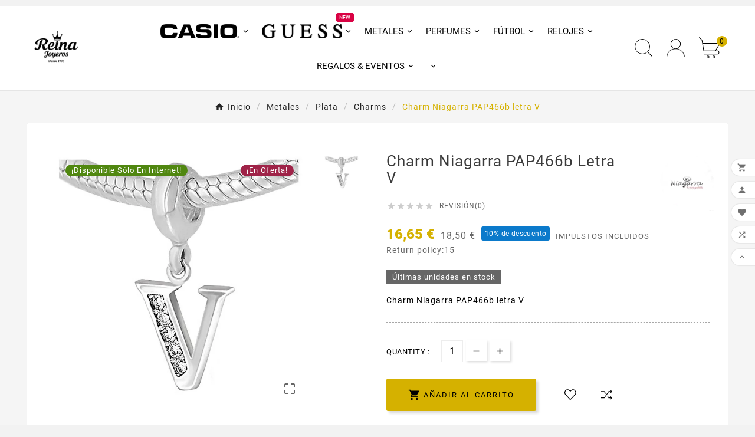

--- FILE ---
content_type: text/html; charset=utf-8
request_url: https://www.reinajoyeros.com/charms/9488-abalorio-niagarra-letra-v.html
body_size: 29613
content:
<!-- begin catalog/product.tpl -->
 

<!doctype html><html lang="es"><head><meta charset="utf-8"><meta http-equiv="x-ua-compatible" content="ie=edge"><link rel="canonical" href="https://www.reinajoyeros.com/charms/9488-abalorio-niagarra-letra-v.html"><script type="application/ld+json">
  {
    "@context": "https://schema.org",
    "@type": "Organization",
    "name" : "Reina joyeros",
    "url" : "https://www.reinajoyeros.com/",
    "logo": {
      "@type": "ImageObject",
      "url":"https://www.reinajoyeros.com/img/logo-1763461007.jpg"
    }
  }
</script>

<script type="application/ld+json">
  {
    "@context": "https://schema.org",
    "@type": "WebPage",
    "isPartOf": {
      "@type": "WebSite",
      "url":  "https://www.reinajoyeros.com/",
      "name": "Reina joyeros"
    },
    "name": "Charm Niagarra PAP466b letra V",
    "url":  "https://www.reinajoyeros.com/charms/9488-abalorio-niagarra-letra-v.html"
  }
</script>


  <script type="application/ld+json">
    {
      "@context": "https://schema.org",
      "@type": "BreadcrumbList",
      "itemListElement": [
                      {
              "@type": "ListItem",
              "position": 1,
              "name": "Inicio",
              "item": "https://www.reinajoyeros.com/"
              },                        {
              "@type": "ListItem",
              "position": 2,
              "name": "Metales",
              "item": "https://www.reinajoyeros.com/1359-metales"
              },                        {
              "@type": "ListItem",
              "position": 3,
              "name": "Plata",
              "item": "https://www.reinajoyeros.com/1090-plata"
              },                        {
              "@type": "ListItem",
              "position": 4,
              "name": "Charms",
              "item": "https://www.reinajoyeros.com/1124-charms"
              },                        {
              "@type": "ListItem",
              "position": 5,
              "name": "Charm Niagarra PAP466b letra V",
              "item": "https://www.reinajoyeros.com/charms/9488-abalorio-niagarra-letra-v.html"
              }            ]
          }
  </script>
<script type="application/ld+json">
  {
    "@context": "https://schema.org/",
    "@type": "Product",
    "name": "Charm Niagarra PAP466b letra V",
    "description": "Charm Niagarra PAP466b letra V",
    "category": "Charms",
    "image" :"https://www.reinajoyeros.com/53461-home_default/abalorio-niagarra-letra-v.jpg",    "sku": "PAP466b",
    "mpn": "PAP466b",
        "brand": {
      "@type": "Thing",
      "name": "Niagarra"
    },                        "offers": {
            "@type": "Offer",
            "priceCurrency": "EUR",
            "name": "Charm Niagarra PAP466b letra V",
            "price": "16.65",
            "url": "https://www.reinajoyeros.com/charms/9488-abalorio-niagarra-letra-v.html",
            "priceValidUntil": "2026-02-08",
                          "image": ["https://www.reinajoyeros.com/53461-large_default/abalorio-niagarra-letra-v.jpg"],
                        "sku": "PAP466b",
            "mpn": "PAP466b",
                                                "availability": "https://schema.org/InStock",
            "seller": {
              "@type": "Organization",
              "name": "Reina joyeros"
            }
          }
                }
</script>

<title>Charm Niagarra PAP466b letra V</title><meta name="description" content="Charm Niagarra PAP466b letra V"><meta name="keywords" content=""><link rel="canonical" href="https://www.reinajoyeros.com/charms/9488-abalorio-niagarra-letra-v.html"><meta property="og:title" content="Charm Niagarra PAP466b letra V" /><meta property="og:description" content="Charm Niagarra PAP466b letra V" /><meta property="og:url" content="https://www.reinajoyeros.com/charms/9488-abalorio-niagarra-letra-v.html" /><meta property="og:site_name" content="Reina joyeros" /><meta name="viewport" content="width=device-width, initial-scale=1"><link rel="icon" type="image/vnd.microsoft.icon" href="https://www.reinajoyeros.com/img/favicon.ico?1763461007"><link rel="shortcut icon" type="image/x-icon" href="https://www.reinajoyeros.com/img/favicon.ico?1763461007"><link rel="stylesheet" href="https://www.reinajoyeros.com/themes/v1_barbera_6/assets/cache/theme-b4ca66675.css" type="text/css" media="all"><script>var CorreosOficialCheckoutModuleFront = "https:\/\/www.reinajoyeros.com\/module\/correosoficial\/checkout";var IdxrcookiesConfigFront = {"urlAjax":"https:\/\/www.reinajoyeros.com\/module\/idxcookies\/ajax?ajax=1","forceDialog":true,"userOptions":{"date":"2026-01-24 11:51:02","divColor":"#383838","textColor":"#ffffff","divPosition":"top","cookiesUrl":"%23","cookiesUrlTitle":"Ver pol\u00edtica de cookies","cookiesText":"\n                Utilizamos Cookies propias y de terceros para recopilar informaci\u00f3n para mejorar nuestros servicios y para an\u00e1lisis de tus h\u00e1bitos de navegaci\u00f3n. Si continuas navegando, supone la aceptaci\u00f3n de la instalaci\u00f3n de las mismas. Puedes configurar tu navegador para impedir su instalaci\u00f3n.\n            ","cookiesInfoText":"\n                Utilizamos Cookies propias y de terceros para recopilar informaci\u00f3n para mejorar nuestros servicios y para an\u00e1lisis de tus h\u00e1bitos de navegaci\u00f3n. Si continuas navegando, supone la aceptaci\u00f3n de la instalaci\u00f3n de las mismas. Puedes configurar tu navegador para impedir su instalaci\u00f3n.\n            ","cookieName":"idxcookiesWarningCheck","cookiePath":"\/","cookieDomain":"www.reinajoyeros.com","okText":"Aceptar","koText":"Rechazar","reject_button":false,"fixed_button":"0","button_position":"right"},"audit":false,"audit_next_page":"","cookies_list":[]};var TVCMSCUSTOMSETTING_BOTTOM_OPTION = "0";var TVCMSCUSTOMSETTING_DARK_MODE_INPUT = "0";var TVCMSCUSTOMSETTING_HOVER_IMG = "1";var TVCMSCUSTOMSETTING_MAIN_MENU_STICKY = "1";var TVCMSCUSTOMSETTING_PRODUCT_PAGE_BOTTOM_STICKY_STATUS = "1";var TVCMSCUSTOMSETTING_VERTICAL_MENU_OPEN = "0";var TVCMSCUSTOMSETTING_WOW_JS = "0";var TVCMSCUSTOMSETTING_iso_code_country = false;var TVCMSFRONTSIDE_THEME_SETTING_SHOW = "1";var ajaxUrl = "\/modules\/idxcookies\/ajax.php";var ajax_path = "https:\/\/www.reinajoyeros.com\/modules\/tvcmsnewsletterpopup\/ajax.php";var baseDir = "https:\/\/www.reinajoyeros.com\/";var getThemeOptionsLink = "https:\/\/www.reinajoyeros.com\/module\/tvcmsthemeoptions\/default";var gettvcmsbestsellerproductslink = "https:\/\/www.reinajoyeros.com\/module\/tvcmsbestsellerproducts\/default";var gettvcmscategoryproductlink = "https:\/\/www.reinajoyeros.com\/module\/tvcmscategoryproduct\/default";var gettvcmsfeaturedproductslink = "https:\/\/www.reinajoyeros.com\/module\/tvcmsfeaturedproducts\/default";var gettvcmsfooterproductlink = "https:\/\/www.reinajoyeros.com\/module\/tvcmsfooterproduct\/default";var gettvcmsmegamenulink = "https:\/\/www.reinajoyeros.com\/module\/tvcmsmegamenu\/default";var gettvcmsnewproductslink = "https:\/\/www.reinajoyeros.com\/module\/tvcmsnewproducts\/default";var gettvcmsspecialproductslink = "https:\/\/www.reinajoyeros.com\/module\/tvcmsspecialproducts\/default";var gettvcmstabproductslink = "https:\/\/www.reinajoyeros.com\/module\/tvcmstabproducts\/default";var prestashop = {"cart":{"products":[],"totals":{"total":{"type":"total","label":"Total","amount":0,"value":"0,00\u00a0\u20ac"},"total_including_tax":{"type":"total","label":"Total (impuestos incl.)","amount":0,"value":"0,00\u00a0\u20ac"},"total_excluding_tax":{"type":"total","label":"Total (impuestos excl.)","amount":0,"value":"0,00\u00a0\u20ac"}},"subtotals":{"products":{"type":"products","label":"Subtotal","amount":0,"value":"0,00\u00a0\u20ac"},"discounts":null,"shipping":{"type":"shipping","label":"Transporte","amount":0,"value":""},"tax":null},"products_count":0,"summary_string":"0 art\u00edculos","vouchers":{"allowed":1,"added":[]},"discounts":[],"minimalPurchase":0,"minimalPurchaseRequired":""},"currency":{"id":1,"name":"Euro","iso_code":"EUR","iso_code_num":"978","sign":"\u20ac"},"customer":{"lastname":null,"firstname":null,"email":null,"birthday":null,"newsletter":null,"newsletter_date_add":null,"optin":null,"website":null,"company":null,"siret":null,"ape":null,"is_logged":false,"gender":{"type":null,"name":null},"addresses":[]},"country":{"id_zone":"9","id_currency":"1","call_prefix":"34","iso_code":"ES","active":"1","contains_states":"1","need_identification_number":"1","need_zip_code":"1","zip_code_format":"NNNNN","display_tax_label":"1","name":"Espa\u00f1a","id":6},"language":{"name":"Espa\u00f1ol (Spanish)","iso_code":"es","locale":"es-ES","language_code":"es","active":"1","is_rtl":"0","date_format_lite":"d\/m\/Y","date_format_full":"d\/m\/Y H:i:s","id":1},"page":{"title":"","canonical":"https:\/\/www.reinajoyeros.com\/charms\/9488-abalorio-niagarra-letra-v.html","meta":{"title":"Charm Niagarra PAP466b letra V","description":"Charm Niagarra PAP466b letra V","keywords":"","robots":"index"},"page_name":"product","body_classes":{"lang-es":true,"lang-rtl":false,"country-ES":true,"currency-EUR":true,"layout-full-width":true,"page-product":true,"tax-display-enabled":true,"page-customer-account":false,"product-id-9488":true,"product-Charm Niagarra PAP466b letra V":true,"product-id-category-1124":true,"product-id-manufacturer-129":true,"product-id-supplier-0":true,"product-on-sale":true,"product-available-for-order":true},"admin_notifications":[],"password-policy":{"feedbacks":{"0":"Muy d\u00e9bil","1":"D\u00e9bil","2":"Promedio","3":"Fuerte","4":"Muy fuerte","Straight rows of keys are easy to guess":"Una serie seguida de teclas de la misma fila es f\u00e1cil de adivinar","Short keyboard patterns are easy to guess":"Los patrones de teclado cortos son f\u00e1ciles de adivinar","Use a longer keyboard pattern with more turns":"Usa un patr\u00f3n de teclado m\u00e1s largo y con m\u00e1s giros","Repeats like \"aaa\" are easy to guess":"Las repeticiones como \u00abaaa\u00bb son f\u00e1ciles de adivinar","Repeats like \"abcabcabc\" are only slightly harder to guess than \"abc\"":"Las repeticiones como \"abcabcabc\" son solo un poco m\u00e1s dif\u00edciles de adivinar que \"abc\"","Sequences like abc or 6543 are easy to guess":"Las secuencias como \"abc\" o \"6543\" son f\u00e1ciles de adivinar","Recent years are easy to guess":"Los a\u00f1os recientes son f\u00e1ciles de adivinar","Dates are often easy to guess":"Las fechas suelen ser f\u00e1ciles de adivinar","This is a top-10 common password":"Esta es una de las 10 contrase\u00f1as m\u00e1s comunes","This is a top-100 common password":"Esta es una de las 100 contrase\u00f1as m\u00e1s comunes","This is a very common password":"Esta contrase\u00f1a es muy com\u00fan","This is similar to a commonly used password":"Esta contrase\u00f1a es similar a otras contrase\u00f1as muy usadas","A word by itself is easy to guess":"Una palabra que por s\u00ed misma es f\u00e1cil de adivinar","Names and surnames by themselves are easy to guess":"Los nombres y apellidos completos son f\u00e1ciles de adivinar","Common names and surnames are easy to guess":"Los nombres comunes y los apellidos son f\u00e1ciles de adivinar","Use a few words, avoid common phrases":"Usa varias palabras, evita frases comunes","No need for symbols, digits, or uppercase letters":"No se necesitan s\u00edmbolos, d\u00edgitos o letras may\u00fasculas","Avoid repeated words and characters":"Evita repetir palabras y caracteres","Avoid sequences":"Evita secuencias","Avoid recent years":"Evita a\u00f1os recientes","Avoid years that are associated with you":"Evita a\u00f1os que puedan asociarse contigo","Avoid dates and years that are associated with you":"Evita a\u00f1os y fechas que puedan asociarse contigo","Capitalization doesn't help very much":"Las may\u00fasculas no ayudan mucho","All-uppercase is almost as easy to guess as all-lowercase":"Todo en may\u00fasculas es casi tan f\u00e1cil de adivinar como en min\u00fasculas","Reversed words aren't much harder to guess":"Las palabras invertidas no son mucho m\u00e1s dif\u00edciles de adivinar","Predictable substitutions like '@' instead of 'a' don't help very much":"Las sustituciones predecibles como usar \"@\" en lugar de \"a\" no ayudan mucho","Add another word or two. Uncommon words are better.":"A\u00f1ade una o dos palabras m\u00e1s. Es mejor usar palabras poco habituales."}}},"shop":{"name":"Reina joyeros","logo":"https:\/\/www.reinajoyeros.com\/img\/logo-1763461007.jpg","stores_icon":"https:\/\/www.reinajoyeros.com\/img\/logo_stores.png","favicon":"https:\/\/www.reinajoyeros.com\/img\/favicon.ico"},"core_js_public_path":"\/themes\/","urls":{"base_url":"https:\/\/www.reinajoyeros.com\/","current_url":"https:\/\/www.reinajoyeros.com\/charms\/9488-abalorio-niagarra-letra-v.html","shop_domain_url":"https:\/\/www.reinajoyeros.com","img_ps_url":"https:\/\/www.reinajoyeros.com\/img\/","img_cat_url":"https:\/\/www.reinajoyeros.com\/img\/c\/","img_lang_url":"https:\/\/www.reinajoyeros.com\/img\/l\/","img_prod_url":"https:\/\/www.reinajoyeros.com\/img\/p\/","img_manu_url":"https:\/\/www.reinajoyeros.com\/img\/m\/","img_sup_url":"https:\/\/www.reinajoyeros.com\/img\/su\/","img_ship_url":"https:\/\/www.reinajoyeros.com\/img\/s\/","img_store_url":"https:\/\/www.reinajoyeros.com\/img\/st\/","img_col_url":"https:\/\/www.reinajoyeros.com\/img\/co\/","img_url":"https:\/\/www.reinajoyeros.com\/themes\/v1_barbera_6\/assets\/img\/","css_url":"https:\/\/www.reinajoyeros.com\/themes\/v1_barbera_6\/assets\/css\/","js_url":"https:\/\/www.reinajoyeros.com\/themes\/v1_barbera_6\/assets\/js\/","pic_url":"https:\/\/www.reinajoyeros.com\/upload\/","theme_assets":"https:\/\/www.reinajoyeros.com\/themes\/v1_barbera_6\/assets\/","theme_dir":"https:\/\/www.reinajoyeros.com\/themes\/v1_barbera_6\/","pages":{"address":"https:\/\/www.reinajoyeros.com\/direccion","addresses":"https:\/\/www.reinajoyeros.com\/direcciones","authentication":"https:\/\/www.reinajoyeros.com\/iniciar-sesion","manufacturer":"https:\/\/www.reinajoyeros.com\/Marcas","cart":"https:\/\/www.reinajoyeros.com\/carrito","category":"https:\/\/www.reinajoyeros.com\/index.php?controller=category","cms":"https:\/\/www.reinajoyeros.com\/index.php?controller=cms","contact":"https:\/\/www.reinajoyeros.com\/contactenos","discount":"https:\/\/www.reinajoyeros.com\/descuento","guest_tracking":"https:\/\/www.reinajoyeros.com\/seguimiento-pedido-invitado","history":"https:\/\/www.reinajoyeros.com\/historial-compra","identity":"https:\/\/www.reinajoyeros.com\/datos-personales","index":"https:\/\/www.reinajoyeros.com\/","my_account":"https:\/\/www.reinajoyeros.com\/mi-cuenta","order_confirmation":"https:\/\/www.reinajoyeros.com\/confirmacion-pedido","order_detail":"https:\/\/www.reinajoyeros.com\/index.php?controller=order-detail","order_follow":"https:\/\/www.reinajoyeros.com\/seguimiento-pedido","order":"https:\/\/www.reinajoyeros.com\/pedido","order_return":"https:\/\/www.reinajoyeros.com\/index.php?controller=order-return","order_slip":"https:\/\/www.reinajoyeros.com\/facturas-abono","pagenotfound":"https:\/\/www.reinajoyeros.com\/pagina-no-encontrada","password":"https:\/\/www.reinajoyeros.com\/recuperar-contrase\u00f1a","pdf_invoice":"https:\/\/www.reinajoyeros.com\/index.php?controller=pdf-invoice","pdf_order_return":"https:\/\/www.reinajoyeros.com\/index.php?controller=pdf-order-return","pdf_order_slip":"https:\/\/www.reinajoyeros.com\/index.php?controller=pdf-order-slip","prices_drop":"https:\/\/www.reinajoyeros.com\/productos-rebajados","product":"https:\/\/www.reinajoyeros.com\/index.php?controller=product","registration":"https:\/\/www.reinajoyeros.com\/index.php?controller=registration","search":"https:\/\/www.reinajoyeros.com\/busqueda","sitemap":"https:\/\/www.reinajoyeros.com\/mapa del sitio","stores":"https:\/\/www.reinajoyeros.com\/tiendas","supplier":"https:\/\/www.reinajoyeros.com\/proveedor","new_products":"https:\/\/www.reinajoyeros.com\/novedades","brands":"https:\/\/www.reinajoyeros.com\/Marcas","register":"https:\/\/www.reinajoyeros.com\/index.php?controller=registration","order_login":"https:\/\/www.reinajoyeros.com\/pedido?login=1"},"alternative_langs":[],"actions":{"logout":"https:\/\/www.reinajoyeros.com\/?mylogout="},"no_picture_image":{"bySize":{"side_product_default":{"url":"https:\/\/www.reinajoyeros.com\/img\/p\/es-default-side_product_default.jpg","width":86,"height":86},"small_default":{"url":"https:\/\/www.reinajoyeros.com\/img\/p\/es-default-small_default.jpg","width":98,"height":98},"cart_default":{"url":"https:\/\/www.reinajoyeros.com\/img\/p\/es-default-cart_default.jpg","width":125,"height":125},"add_cart_def":{"url":"https:\/\/www.reinajoyeros.com\/img\/p\/es-default-add_cart_def.jpg","width":200,"height":200},"special_vertical_img":{"url":"https:\/\/www.reinajoyeros.com\/img\/p\/es-default-special_vertical_img.jpg","width":208,"height":249},"home_default":{"url":"https:\/\/www.reinajoyeros.com\/img\/p\/es-default-home_default.jpg","width":306,"height":367},"medium_default":{"url":"https:\/\/www.reinajoyeros.com\/img\/p\/es-default-medium_default.jpg","width":452,"height":452},"pd_custom":{"url":"https:\/\/www.reinajoyeros.com\/img\/p\/es-default-pd_custom.jpg","width":452,"height":452},"sp_pd_main_img":{"url":"https:\/\/www.reinajoyeros.com\/img\/p\/es-default-sp_pd_main_img.jpg","width":414,"height":497},"pd4_def":{"url":"https:\/\/www.reinajoyeros.com\/img\/p\/es-default-pd4_def.jpg","width":724,"height":724},"large_default":{"url":"https:\/\/www.reinajoyeros.com\/img\/p\/es-default-large_default.jpg","width":800,"height":800}},"small":{"url":"https:\/\/www.reinajoyeros.com\/img\/p\/es-default-side_product_default.jpg","width":86,"height":86},"medium":{"url":"https:\/\/www.reinajoyeros.com\/img\/p\/es-default-home_default.jpg","width":306,"height":367},"large":{"url":"https:\/\/www.reinajoyeros.com\/img\/p\/es-default-large_default.jpg","width":800,"height":800},"legend":""}},"configuration":{"display_taxes_label":true,"display_prices_tax_incl":true,"is_catalog":false,"show_prices":true,"opt_in":{"partner":true},"quantity_discount":{"type":"discount","label":"Descuento unitario"},"voucher_enabled":1,"return_enabled":1},"field_required":[],"breadcrumb":{"links":[{"title":"Inicio","url":"https:\/\/www.reinajoyeros.com\/"},{"title":"Metales","url":"https:\/\/www.reinajoyeros.com\/1359-metales"},{"title":"Plata","url":"https:\/\/www.reinajoyeros.com\/1090-plata"},{"title":"Charms","url":"https:\/\/www.reinajoyeros.com\/1124-charms"},{"title":"Charm Niagarra PAP466b letra V","url":"https:\/\/www.reinajoyeros.com\/charms\/9488-abalorio-niagarra-letra-v.html"}],"count":5},"link":{"protocol_link":"https:\/\/","protocol_content":"https:\/\/"},"time":1769251862,"static_token":"0f6d79935ce2f4b36f4c77db65719f36","token":"0ad080d9a42672ded06c6399dce65d4e","debug":true};var psemailsubscription_subscription = "https:\/\/www.reinajoyeros.com\/module\/ps_emailsubscription\/subscription";var psr_icon_color = "#D5B100";var static_token = "0f6d79935ce2f4b36f4c77db65719f36";var tvMainSmartSpeed = "600";var tvcms_base_dir = "https:\/\/www.reinajoyeros.com\/";var tvcms_setting = true;var tvthemename = "v1_barbera_6";var wish_link = "https:\/\/www.reinajoyeros.com\/module\/tvcmswishlist\/mywishlist";</script>
<!-- begin modules/idxcookies/views/templates/hook/header.tpl -->

<!-- end modules/idxcookies/views/templates/hook/header.tpl -->

<!-- begin modules/tvcmsinfinitescroll/views/templates/front/tvcmsinfinitescroll_header.tpl -->
<!-- Module TvcmsInfiniteScroll for PRODUCTS -->
<!-- end modules/tvcmsinfinitescroll/views/templates/front/tvcmsinfinitescroll_header.tpl -->
<link rel="dns-prefetch" href="https://www.reinajoyeros.com" /><link rel="preconnect" href="https://www.reinajoyeros.com" crossorigin/><link rel="preload" href="https://www.reinajoyeros.com/themes/v1_barbera_6/assets/css/570eb83859dc23dd0eec423a49e147fe.woff2" as="font" type="font/woff2" crossorigin /><link rel="preload" href="https://www.reinajoyeros.com/themes/v1_barbera_6/assets/css/../fonts/roboto/KFOlCnqEu92Fr1MmYUtfBBc4.woff2" as="font" type="font/woff2" crossorigin /><link rel="preload" href="https://www.reinajoyeros.com/themes/v1_barbera_6/assets/css/../fonts/roboto-condensed/ieVl2ZhZI2eCN5jzbjEETS9weq8-19K7DQ.woff2" as="font" type="font/woff2" crossorigin media='(min-width: 992px)' /><link as="style" rel="stylesheet preload" type="text/css" href="https://www.reinajoyeros.com/themes/v1_barbera_6/assets/css/material-fonts.css" /><link as="style" rel="stylesheet preload" type="text/css" href="https://www.reinajoyeros.com/themes/v1_barbera_6/assets/css/roboto.css" /><link as="style" rel="stylesheet preload" type="text/css" href="https://www.reinajoyeros.com/themes/v1_barbera_6/assets/css/allura.css" /><link as="style" rel="stylesheet preload" type="text/css" href="https://www.reinajoyeros.com/themes/v1_barbera_6/assets/css/abrilfatface.css" /><link as="style" rel="stylesheet preload" type="text/css" href="https://www.reinajoyeros.com/themes/v1_barbera_6/assets/css/roboto-condensed.css" media='(min-width: 992px)' /><meta content="width=device-width, initial-scale=1" name="viewport"><meta property="og:type" content="product"><meta property="og:url" content="https://www.reinajoyeros.com/charms/9488-abalorio-niagarra-letra-v.html"><meta property="og:title" content="Charm Niagarra PAP466b letra V"><meta property="og:site_name" content="Reina joyeros"><meta property="og:description" content="Charm Niagarra PAP466b letra V"><meta property="og:image" content="https://www.reinajoyeros.com/53461-large_default/abalorio-niagarra-letra-v.jpg"><meta property="product:pretax_price:amount" content="13.761"><meta property="product:pretax_price:currency" content="EUR"><meta property="product:price:amount" content="16.65"><meta property="product:price:currency" content="EUR"><!-- START THEME_CONTROL --><div class="tvcms-custom-theme"></div><!-- END THEME_CONTROL --><link rel="stylesheet" type="text/css" href="https://www.reinajoyeros.com/themes/v1_barbera_6/assets/css//all_theme_custom_1_1.css"></link><!-- END THEME_CONTROL CUSTOM COLOR CSS --></head><body id="product" class="lang-es country-es currency-eur layout-full-width page-product tax-display-enabled product-id-9488 product-charm-niagarra-pap466b-letra-v product-id-category-1124 product-id-manufacturer-129 product-id-supplier-0 product-on-sale product-available-for-order text1-dark  text2-dark"  data-mouse-hover-img='1' data-menu-sticky='1'>
<!-- begin modules/blockreassurance/views/templates/hook/displayBlock.tpl -->
<div class="container container-blockreassurance">
    <div class="blockreassurance">
                                <div class="row">
                </div>
    </div>
</div>

<!-- end modules/blockreassurance/views/templates/hook/displayBlock.tpl -->

<!-- begin modules/tvcmsproductpopup/views/templates/hook/tvcmsproductpopup_footer.tpl -->
<div class="prod-animation tvcms-snackbar hidden-sm-down">
						<div class="tvcms-prod-popup">
							    <div class="tvproduct-wrapper bottom-to-top hb-animate-element"><span class="tvprodpopup-close"><i class="material-icons">&#xe5cd;</i></span><div class="tvproduct-image"><a href="https://www.reinajoyeros.com/esclavas/11259-esclava-3x1-20-cm-oro-18-k.html" class="thumbnail product-thumbnail"><img src="https://www.reinajoyeros.com/65160-side_product_default/esclava-3x1-20-cm-oro-18-k.jpg" alt="Esclava 3X1 20 CM Oro 18 K" class="tvproduct-defult-img tv-img-responsive" height="86" width="86" loading="lazy"></a><ul class="product-flags tvproduct-online-new-wrapper"><li class="product-flag online-only">¡Disponible sólo en Internet!</li><li class="product-flag on-sale">¡En oferta!</li><li class="product-flag discount">-20%</li></ul></div><div class="tvproduct-info-box-wrapper">
<!-- begin modules/tvcmsproductcomments/views/templates/front/tvcmsproductcomments_reviews.tpl -->
<div class="tvall-product-star-icon"><div class="star_content"><div class="star"><i class='material-icons'>&#xe838;</i> </div><div class="star"><i class='material-icons'>&#xe838;</i> </div><div class="star"><i class='material-icons'>&#xe838;</i> </div><div class="star"><i class='material-icons'>&#xe838;</i> </div><div class="star"><i class='material-icons'>&#xe838;</i> </div></div><div class='tvall-product-review'>Revisión(0)</div></div>
<!-- end modules/tvcmsproductcomments/views/templates/front/tvcmsproductcomments_reviews.tpl -->
<div class="tvproduct-name product-title"><a href="https://www.reinajoyeros.com/esclavas/11259-esclava-3x1-20-cm-oro-18-k.html"><h6>Esclava 3X1 20 CM Oro 18 K</h6></a></div><div class="tv-product-price"><div class="product-price-and-shipping"><span class="price">1.922,11 €</span><span class="regular-price">2.402,63 €</span></div></div></div></div>						</div>
					<div class="tvcms-prod-popup">
							    <div class="tvproduct-wrapper bottom-to-top hb-animate-element"><span class="tvprodpopup-close"><i class="material-icons">&#xe5cd;</i></span><div class="tvproduct-image"><a href="https://www.reinajoyeros.com/cadenas/13533-cadena-bilbao-60-cm-oro-18-k.html" class="thumbnail product-thumbnail"><img src="https://www.reinajoyeros.com/65186-side_product_default/cadena-bilbao-60-cm-oro-18-k.jpg" alt="Cadena Bilbao 60 CM Oro 18 K" class="tvproduct-defult-img tv-img-responsive" height="86" width="86" loading="lazy"><img class="tvproduct-hover-img tv-img-responsive" src="https://www.reinajoyeros.com/65187-side_product_default/cadena-bilbao-60-cm-oro-18-k.jpg" alt="Cadena Bilbao 60 CM Oro 18 K" height="86" width="86" loading="lazy"></a><ul class="product-flags tvproduct-online-new-wrapper"><li class="product-flag online-only">¡Disponible sólo en Internet!</li><li class="product-flag on-sale">¡En oferta!</li><li class="product-flag discount">-20%</li><li class="product-flag new">Nuevo</li></ul></div><div class="tvproduct-info-box-wrapper">
<!-- begin modules/tvcmsproductcomments/views/templates/front/tvcmsproductcomments_reviews.tpl -->
<div class="tvall-product-star-icon"><div class="star_content"><div class="star"><i class='material-icons'>&#xe838;</i> </div><div class="star"><i class='material-icons'>&#xe838;</i> </div><div class="star"><i class='material-icons'>&#xe838;</i> </div><div class="star"><i class='material-icons'>&#xe838;</i> </div><div class="star"><i class='material-icons'>&#xe838;</i> </div></div><div class='tvall-product-review'>Revisión(0)</div></div>
<!-- end modules/tvcmsproductcomments/views/templates/front/tvcmsproductcomments_reviews.tpl -->
<div class="tvproduct-name product-title"><a href="https://www.reinajoyeros.com/cadenas/13533-cadena-bilbao-60-cm-oro-18-k.html"><h6>Cadena Bilbao 60 CM Oro 18 K</h6></a></div><div class="tv-product-price"><div class="product-price-and-shipping"><span class="price">1.382,72 €</span><span class="regular-price">1.728,40 €</span></div></div></div></div>						</div>
					<div class="tvcms-prod-popup">
							    <div class="tvproduct-wrapper bottom-to-top hb-animate-element"><span class="tvprodpopup-close"><i class="material-icons">&#xe5cd;</i></span><div class="tvproduct-image"><a href="https://www.reinajoyeros.com/sellos/11120-696-sello-medusa-mate-20-25-mm-oro-9-k.html#/276-talla-27" class="thumbnail product-thumbnail"><img src="https://www.reinajoyeros.com/65085-side_product_default/sello-medusa-mate-20-25-mm-oro-9-k.jpg" alt="Sello medusa mate 20-25 MM Oro 9 K" class="tvproduct-defult-img tv-img-responsive" height="86" width="86" loading="lazy"><img class="tvproduct-hover-img tv-img-responsive" src="https://www.reinajoyeros.com/65086-side_product_default/sello-medusa-mate-20-25-mm-oro-9-k.jpg" alt="Sello medusa mate 20-25 MM Oro 9 K" height="86" width="86" loading="lazy"></a><ul class="product-flags tvproduct-online-new-wrapper"><li class="product-flag online-only">¡Disponible sólo en Internet!</li><li class="product-flag on-sale">¡En oferta!</li><li class="product-flag discount">-20%</li></ul></div><div class="tvproduct-info-box-wrapper">
<!-- begin modules/tvcmsproductcomments/views/templates/front/tvcmsproductcomments_reviews.tpl -->
<div class="tvall-product-star-icon"><div class="star_content"><div class="star"><i class='material-icons'>&#xe838;</i> </div><div class="star"><i class='material-icons'>&#xe838;</i> </div><div class="star"><i class='material-icons'>&#xe838;</i> </div><div class="star"><i class='material-icons'>&#xe838;</i> </div><div class="star"><i class='material-icons'>&#xe838;</i> </div></div><div class='tvall-product-review'>Revisión(0)</div></div>
<!-- end modules/tvcmsproductcomments/views/templates/front/tvcmsproductcomments_reviews.tpl -->
<div class="tvproduct-name product-title"><a href="https://www.reinajoyeros.com/sellos/11120-696-sello-medusa-mate-20-25-mm-oro-9-k.html#/276-talla-27"><h6>Sello medusa mate 20-25 MM Oro 9 K</h6></a></div><div class="tv-product-price"><div class="product-price-and-shipping"><span class="price">828,34 €</span><span class="regular-price">1.035,43 €</span></div></div></div></div>						</div>
					<div class="tvcms-prod-popup">
							    <div class="tvproduct-wrapper bottom-to-top hb-animate-element"><span class="tvprodpopup-close"><i class="material-icons">&#xe5cd;</i></span><div class="tvproduct-image"><a href="https://www.reinajoyeros.com/cadenas/13532-cadena-barbada-60-cm-oro-18-k.html" class="thumbnail product-thumbnail"><img src="https://www.reinajoyeros.com/65184-side_product_default/cadena-barbada-60-cm-oro-18-k.jpg" alt="Cadena barbada 60 CM Oro 18 K" class="tvproduct-defult-img tv-img-responsive" height="86" width="86" loading="lazy"><img class="tvproduct-hover-img tv-img-responsive" src="https://www.reinajoyeros.com/65185-side_product_default/cadena-barbada-60-cm-oro-18-k.jpg" alt="Cadena barbada 60 CM Oro 18 K" height="86" width="86" loading="lazy"></a><ul class="product-flags tvproduct-online-new-wrapper"><li class="product-flag online-only">¡Disponible sólo en Internet!</li><li class="product-flag on-sale">¡En oferta!</li><li class="product-flag discount">-20%</li><li class="product-flag new">Nuevo</li></ul></div><div class="tvproduct-info-box-wrapper">
<!-- begin modules/tvcmsproductcomments/views/templates/front/tvcmsproductcomments_reviews.tpl -->
<div class="tvall-product-star-icon"><div class="star_content"><div class="star"><i class='material-icons'>&#xe838;</i> </div><div class="star"><i class='material-icons'>&#xe838;</i> </div><div class="star"><i class='material-icons'>&#xe838;</i> </div><div class="star"><i class='material-icons'>&#xe838;</i> </div><div class="star"><i class='material-icons'>&#xe838;</i> </div></div><div class='tvall-product-review'>Revisión(0)</div></div>
<!-- end modules/tvcmsproductcomments/views/templates/front/tvcmsproductcomments_reviews.tpl -->
<div class="tvproduct-name product-title"><a href="https://www.reinajoyeros.com/cadenas/13532-cadena-barbada-60-cm-oro-18-k.html"><h6>Cadena barbada 60 CM Oro 18 K</h6></a></div><div class="tv-product-price"><div class="product-price-and-shipping"><span class="price">580,66 €</span><span class="regular-price">725,83 €</span></div></div></div></div>						</div>
					<div class="tvcms-prod-popup">
							    <div class="tvproduct-wrapper bottom-to-top hb-animate-element"><span class="tvprodpopup-close"><i class="material-icons">&#xe5cd;</i></span><div class="tvproduct-image"><a href="https://www.reinajoyeros.com/anillos/11128-701-anillo-circonitas-oro-18-k.html#/264-talla-15" class="thumbnail product-thumbnail"><img src="https://www.reinajoyeros.com/65069-side_product_default/anillo-circonitas-oro-18-k.jpg" alt="Anillo cierconitas oro 18K" class="tvproduct-defult-img tv-img-responsive" height="86" width="86" loading="lazy"></a><ul class="product-flags tvproduct-online-new-wrapper"><li class="product-flag online-only">¡Disponible sólo en Internet!</li><li class="product-flag on-sale">¡En oferta!</li><li class="product-flag discount">-20%</li></ul></div><div class="tvproduct-info-box-wrapper">
<!-- begin modules/tvcmsproductcomments/views/templates/front/tvcmsproductcomments_reviews.tpl -->
<div class="tvall-product-star-icon"><div class="star_content"><div class="star"><i class='material-icons'>&#xe838;</i> </div><div class="star"><i class='material-icons'>&#xe838;</i> </div><div class="star"><i class='material-icons'>&#xe838;</i> </div><div class="star"><i class='material-icons'>&#xe838;</i> </div><div class="star"><i class='material-icons'>&#xe838;</i> </div></div><div class='tvall-product-review'>Revisión(0)</div></div>
<!-- end modules/tvcmsproductcomments/views/templates/front/tvcmsproductcomments_reviews.tpl -->
<div class="tvproduct-name product-title"><a href="https://www.reinajoyeros.com/anillos/11128-701-anillo-circonitas-oro-18-k.html#/264-talla-15"><h6>Anillo circonitas oro 18 K</h6></a></div><div class="tv-product-price"><div class="product-price-and-shipping"><span class="price">579,42 €</span><span class="regular-price">724,28 €</span></div></div></div></div>						</div>
			
</div>
<!-- end modules/tvcmsproductpopup/views/templates/hook/tvcmsproductpopup_footer.tpl -->
<main><div class="tv-main-div " ><header id="header">    <div class="tvcmsdesktop-top-header-wrapper header-4" data-header-layout="4"><div class='tvheader-offer-wrapper tvforce-hide'></div><div class='container-fluid tvcmsdesktop-top-second hidden-md-down'><div class="container"><div class="row tvcmsdesktop-top-header-box"><div class='col-sm-12 col-lg-2 col-md-2 col-xl-2tvcms-header-logo-wrapper'><div class="hidden-sm-down tvcms-header-logo" id="tvcmsdesktop-logo"><div class="tv-header-logo"><a href="https://www.reinajoyeros.com/"><img class="logo img-responsive" src="https://www.reinajoyeros.com/img/logo-1763461007.jpg" alt="Reina joyeros" height="35" width="201"></a></div></div></div><div class="col-sm-12 col-lg-8 col-md-8 col-xl-8 tvcms-header-menu-offer-wrapper tvcmsheader-sticky"><div class="position-static tvcms-header-menu"><div class='tvcmsmain-menu-wrapper'><div id='tvdesktop-megamenu'>
<!-- begin module:tvcmsmegamenu/views/templates/hook/display_menu.tpl -->
<!-- begin /home/u356610261/domains/reinajoyeros.com/public_html/modules/tvcmsmegamenu/views/templates/hook/display_menu.tpl --><div class="container_tv_megamenu"><div id="tv-menu-horizontal" class="tv-menu-horizontal clearfix"><ul class="menu-content"><li class="tvmega-menu-title">Mega Menu</li><li class="level-1  parent"><a href="#"><img class="img-icon" src="/modules/tvcmsmegamenu/views/img/icons/69f08fc96cebd750e92a54b43b28e759fe83ae80_casio-logo-logo-png-transparent.png" alt="CASIO" width="2400" height="430"/></a><span class="icon-drop-mobile"></span></li><li class="level-1  parent"><a href="#"><img class="img-icon" src="/modules/tvcmsmegamenu/views/img/icons/364de8911b15e3ddd7dcc67df886ff10b933acae_guess logo rescalado peq-02.png" alt="GUESS" width="1129" height="200"/><span class="menu-subtitle" style="background:#d90244;" > NEW</span></a><span class="icon-drop-mobile"></span></li><li class="level-1  parent"><a href="#"><span>Metales</span></a><span class="icon-drop-mobile"></span></li><li class="level-1  parent"><a href="https://www.reinajoyeros.com/1317-perfumes"><span>Perfumes</span></a><span class="icon-drop-mobile"></span></li><li class="level-1  parent"><a href="https://www.reinajoyeros.com/1321-futbol"><span>Fútbol</span></a><span class="icon-drop-mobile"></span></li><li class="level-1  parent"><a href="https://www.reinajoyeros.com/2-categoria?q=Categor%C3%ADas-Relojes"><span>Relojes</span></a><span class="icon-drop-mobile"></span></li><li class="level-1 parent "><a href="https://www.reinajoyeros.com/1324-regalos-eventos"><span>Regalos & Eventos</span></a></li><li class="level-1  parent"><a href="#"></a><span class="icon-drop-mobile"></span></li></ul></div></div><!-- end /home/u356610261/domains/reinajoyeros.com/public_html/modules/tvcmsmegamenu/views/templates/hook/display_menu.tpl -->
<!-- end module:tvcmsmegamenu/views/templates/hook/display_menu.tpl -->
</div></div></div></div><div class="col-sm-12 col-lg-2 col-md-2 col-xl-2 tvcmsheader-nav-right"><div class="tv-contact-account-cart-wrapper"><div class='tvcmssearch-wrapper' id="_desktop_search">
<!-- begin modules/tvcmssearch/views/templates/front/display_search.tpl -->
    <div class="search-widget tvcmsheader-search" data-search-controller-url="//www.reinajoyeros.com/busqueda"><div class="tvsearch-top-wrapper"><div class="tvheader-sarch-display"><div class="tvheader-search-display-icon"><div class="tvsearch-open"><svg version="1.1" id="Layer_1" x="0px" y="0px" width="30px" height="30px" viewBox="0 0 30 30" xml:space="preserve"><g><polygon points="29.245,30 21.475,22.32 22.23,21.552 30,29.232  " /><circle style="fill:#FFD741;" cx="13" cy="13" r="12.1" /><circle style="fill:none;stroke:#000000;stroke-miterlimit:10;" cx="13" cy="13" r="12.5" /></g></svg></div><div class="tvsearch-close"><svg version="1.1" id="Layer_1" x="0px" y="0px" width="24px" height="24px" viewBox="0 0 20 20" xml:space="preserve"><g><rect x="9.63" y="-3.82" transform="matrix(0.7064 -0.7078 0.7078 0.7064 -4.1427 10.0132)" width="1" height="27.641"></rect></g><g><rect x="9.63" y="-3.82" transform="matrix(-0.7064 -0.7078 0.7078 -0.7064 9.9859 24.1432)" width="1" height="27.641"></rect></g></svg></div></div></div><div class="tvsearch-header-display-wrappper tvsearch-header-display-full"><form method="get" action="//www.reinajoyeros.com/busqueda"><input type="hidden" name="controller" value="search" /><div class="tvheader-top-search"><div class="tvheader-top-search-wrapper-info-box"><input type="text" name="s" class='tvcmssearch-words' placeholder="Ejemplo: &quot;Reloj Casio&quot; , &quot;Pulsera Viceroy&quot;, &quot;Medalla Oro&quot;" aria-label="Buscar" autocomplete="off" /></div></div><div class="tvheader-top-search-wrapper"><button type="submit" class="tvheader-search-btn" aria-label="Search"><svg version="1.1" id="Layer_1" x="0px" y="0px" width="22px" height="22px" viewBox="0 0 30 30" xml:space="preserve"><g><polygon points="29.245,30 21.475,22.32 22.23,21.552 30,29.232  " /><circle style="fill:#FFD741;" cx="13" cy="13" r="12.1" /><circle style="fill:none;stroke:#000000;stroke-miterlimit:10;" cx="13" cy="13" r="12.5" /></g></svg></button></div></form><div class='tvsearch-result'></div></div></div></div>
<!-- end modules/tvcmssearch/views/templates/front/display_search.tpl -->
</div><div id='tvcmsdesktop-account-button'><div class="tv-header-account tv-account-wrapper tvcms-header-myaccount"><button class="btn-unstyle tv-myaccount-btn tv-myaccount-btn-desktop" name="User Icon" aria-label="User Icon"><svg version="1.1" id="Layer_1" x="0px" y="0px" width="31.377px" height="30.938px" viewBox="0 0 31.377 30.938" xml:space="preserve"><g><path style="fill:none;stroke:#000000;stroke-width:0.6;stroke-miterlimit:10;" d="M15.666,17.321c7.626,0,13.904,5.812,14.837,13.316h0.525c-1.253-8.325-7.642-13.6-15.341-13.6c-7.698,0-14.088,5.274-15.339,13.6h0.48C1.764,23.134,8.041,17.321,15.666,17.321z"></path><path style="fill:#FFD742;" d="M15.688,16.992c-4.494,0-8.15-3.654-8.15-8.148c0-4.497,3.656-8.152,8.15-8.152c4.497,0,8.15,3.655,8.15,8.152C23.839,13.338,20.186,16.992,15.688,16.992"></path><circle style="fill:none;stroke:#000000;stroke-miterlimit:10;" cx="15.689" cy="8.838" r="8.338"></circle></g></svg></button><ul class="dropdown-menu tv-account-dropdown tv-dropdown"><li class="tvcms-signin">
<!-- begin module:ps_customersignin/ps_customersignin.tpl -->
<!-- begin /home/u356610261/domains/reinajoyeros.com/public_html/themes/v1_barbera_6/modules/ps_customersignin/ps_customersignin.tpl --><div id="tvcmsdesktop-user-info" class="tvcms-header-sign user-info tvheader-sign"><a href="https://www.reinajoyeros.com/mi-cuenta" class="tvhedaer-sign-btn" title="Log into your customer account" rel="nofollow"><i class="material-icons">&#xe7fd;</i><span class="tvhedaer-sign-span">Iniciar sesión</span></a></div><!-- end /home/u356610261/domains/reinajoyeros.com/public_html/themes/v1_barbera_6/modules/ps_customersignin/ps_customersignin.tpl -->
<!-- end module:ps_customersignin/ps_customersignin.tpl -->
</li><li class="ttvcms-wishlist-icon">
<!-- begin modules/tvcmswishlist/views/templates/front/tvcmswishlist_top.tpl -->
<script>var wishlistProductsIds='';var baseDir ='https://www.reinajoyeros.com/';var static_token='0f6d79935ce2f4b36f4c77db65719f36';var isLogged ='';var loggin_required='You must be logged in to manage your wishlist.';var deleted_wishlist ='The Wishlist was successfully deleted.';var default_wishlist ='The Default wishlist was set successfully.';var added_to_wishlist ='The product was successfully added to your wishlist.';var mywishlist_url='https://www.reinajoyeros.com/module/tvcmswishlist/mywishlist';var isLoggedWishlist=false;</script><div id="_desktop_wishtlistTop" class="pull-right tvcmsdesktop-view-wishlist"><a class="wishtlist_top tvdesktop-wishlist" href="https://www.reinajoyeros.com/module/tvcmswishlist/mywishlist"><div class="tvwishlist-icon"><svg version="1.1" id="Layer_1" x="0px" y="0px" width="16px" height="16px" viewBox="0 0 457 457" xml:space="preserve"><path id="XMLID_2_" style="fill:transparent;stroke:#000000;stroke-width:25;stroke-miterlimit:10;" d="M414.6,70.9c-42.5-43.5-111.5-43.5-154.1,0l-32,32.7l-32-32.7C153.9,27.4,85,27.4,42.4,70.9c-42.5,43.5-42.5,114.1,0,157.6l32,32.7l154.1,157.6l154.1-157.6l32-32.7C457.1,184.9,457.1,114.4,414.6,70.9z"/></svg></div><div class="tvwishlist-name"><span>Wishlist&nbsp;</span><span class="cart-wishlist-number tvwishlist-number">(0)</span></div></a></div>
<!-- end modules/tvcmswishlist/views/templates/front/tvcmswishlist_top.tpl -->
</li><li class="tvheader-compare">
<!-- begin modules/tvcmsproductcompare/views/templates/front/display_nav.tpl -->
<div class="tvcmsdesktop-view-compare"><a class="link_wishlist tvdesktop-view-compare tvcmscount-compare-product" href="https://www.reinajoyeros.com/module/tvcmsproductcompare/productcomparelist" title="Product Compare"><div class="tvdesktop-compare-icon"><svg class='add' xmlns="http://www.w3.org/2000/svg" xmlns:xlink="http://www.w3.org/1999/xlink" aria-hidden="true" focusable="false" width="16px" height="16px" style="-ms-transform: rotate(360deg); -webkit-transform: rotate(360deg); transform: rotate(360deg);" preserveAspectRatio="xMidYMid meet" viewBox="0 0 1024 960"><path d="M402 442l40-55l-135-184H3v64h271zm517-175l-78 70q-7 7-8 16t5 16l6 8q7 7 17 7t17-7l127-115h.5l.5-1l8-8q7-6 7-15.5t-7-16.5l-8-8h-1v-1L876 94q-4-3-8.5-5t-9-2t-9 2t-7.5 5l-6 8q-6 7-5 16t8 16l76 69H684L274 779H3v64h304l410-576h202zm87 522h-1v-1L876 670q-5-4-11-6t-12.5 0t-10.5 6l-6 8q-4 4-5 10t1.5 12t6.5 10l77 70l-199-1l-115-177l-39 56l121 185l234 1l-77 69q-7 7-8 16t5 16l6 8q3 4 7.5 5.5t9 1.5t9-1.5t8.5-5.5l127-115h.5l.5-1l8-8q7-6 7-15.5t-7-16.5z" fill="#000000" /><rect x="0" y="0" width="1024" height="960" fill="rgba(0, 0, 0, 0)" /></svg></div><div class="tvdesktop-view-compare-name"> comparar  <span class="count-product">(0)</span></div></a></div>
<!-- end modules/tvcmsproductcompare/views/templates/front/display_nav.tpl -->
</li><li class="tvheader-language"></li><li class="tvheader-currency">
<!-- begin module:ps_currencyselector/ps_currencyselector.tpl -->
<!-- begin /home/u356610261/domains/reinajoyeros.com/public_html/themes/v1_barbera_6/modules/ps_currencyselector/ps_currencyselector.tpl -->    <div class="tvcms-header-currency tvheader-currency-wrapper" id="tvcmsdesktop-currency-selector"><button class="btn-unstyle tv-currency-btn"><svg version="1.1" id="Layer_1" x="0px" y="0px" width="18px" height="18px" viewBox="0 0 51.8 51.8" style="enable-background:new 0 0 51.8 51.8;" xml:space="preserve"><path style="fill:#000000;" d="M25.9,51.8c-6.9,0-13.4-2.7-18.3-7.6C2.7,39.3,0,32.8,0,25.9S2.7,12.5,7.6,7.6C12.5,2.7,19,0,25.9,0s13.4,2.7,18.3,7.6c4.9,4.9,7.6,11.4,7.6,18.3s-2.7,13.4-7.6,18.3C39.3,49.1,32.8,51.8,25.9,51.8L25.9,51.8z M25.9,3.2C13.4,3.2,3.2,13.4,3.2,25.9s10.2,22.7,22.7,22.7s22.7-10.2,22.7-22.7S38.4,3.2,25.9,3.2L25.9,3.2z M25.9,3.2" /><path style="fill:#000000;" d="M25.9,24.3c-2.2,0-4-1.8-4-4s1.8-4,4-4s4,1.8,4,4c0,0.9,0.7,1.6,1.6,1.6c0.9,0,1.6-0.7,1.6-1.6c0-3.5-2.4-6.4-5.7-7.1v-1.8c0-0.9-0.7-1.6-1.6-1.6c-0.9,0-1.6,0.7-1.6,1.6v1.8c-3.2,0.7-5.7,3.6-5.7,7.1c0,4,3.3,7.3,7.3,7.3c2.2,0,4,1.8,4,4c0,2.2-1.8,4-4,4s-4-1.8-4-4c0-0.9-0.7-1.6-1.6-1.6c-0.9,0-1.6,0.7-1.6,1.6c0,3.5,2.4,6.4,5.7,7.1v1.8c0,0.9,0.7,1.6,1.6,1.6c0.9,0,1.6-0.7,1.6-1.6v-1.8c3.2-0.7,5.7-3.6,5.7-7.1C33.2,27.6,29.9,24.3,25.9,24.3L25.9,24.3z M25.9,24.3" /></svg><span class="tv-currency-span">EUR €</span><i class="material-icons expand-more">&#xe313;</i></button><ul class="tv-currency-dropdown tv-dropdown"><li  class="current" > <a title="Euro" rel="nofollow" href="https://www.reinajoyeros.com/charms/9488-abalorio-niagarra-letra-v.html?SubmitCurrency=1&amp;id_currency=1">EUR €</a></li><li > <a title="Libra esterlina" rel="nofollow" href="https://www.reinajoyeros.com/charms/9488-abalorio-niagarra-letra-v.html?SubmitCurrency=1&amp;id_currency=2">GBP £</a></li></ul></div><!-- end /home/u356610261/domains/reinajoyeros.com/public_html/themes/v1_barbera_6/modules/ps_currencyselector/ps_currencyselector.tpl -->
<!-- end module:ps_currencyselector/ps_currencyselector.tpl -->
</li></ul></div></div><div id="_desktop_cart_manage" class="tvcms-header-cart">
<!-- begin module:ps_shoppingcart/ps_shoppingcart.tpl -->
<!-- begin /home/u356610261/domains/reinajoyeros.com/public_html/themes/v1_barbera_6/modules/ps_shoppingcart/ps_shoppingcart.tpl --><div id="_desktop_cart"><div class="blockcart cart-preview inactive tv-header-cart" data-refresh-url="//www.reinajoyeros.com/module/ps_shoppingcart/ajax"><div class="tvheader-cart-wrapper tvheader-cart-wrapper-popup"><div class='tvheader-cart-btn-wrapper'><a rel="nofollow" href="JavaScript:void(0);" data-url='//www.reinajoyeros.com/carrito?action=show' title='Carrito'><div class="tvcart-icon-text-wrapper"><div class="tv-cart-icon tvheader-right-icon tv-cart-icon-main"><svg version="1.1" id="Layer_1" x="0px" y="0px" width="36px" height="36.289px" viewBox="0 0 36 36.289" xml:space="preserve"><g><path style="fill:#FFD741;" d="M6.266,11.058h28.609l-6.657,11.975H8.019C8.019,23.033,5.582,12.35,6.266,11.058"></path><path d="M9.174,29.448c-0.29,0-0.525-0.235-0.525-0.523c0-0.291,0.236-0.528,0.525-0.528h22.059c1.223,0,2.217-0.995,2.217-2.218c0-1.224-0.994-2.22-2.217-2.22H8.193c-0.257,0-0.475-0.183-0.517-0.435L4.537,5.223L0.25,0.992c-0.101-0.098-0.157-0.229-0.16-0.37C0.088,0.483,0.142,0.351,0.241,0.248C0.339,0.146,0.473,0.09,0.615,0.09c0.14,0,0.268,0.052,0.37,0.149l4.396,4.286c0.081,0.078,0.133,0.177,0.151,0.287l0.914,5.322h28.938c0.188,0,0.361,0.101,0.454,0.264c0.095,0.163,0.094,0.364-0.001,0.526L28.88,22.907h2.354c1.803,0,3.27,1.468,3.27,3.271c0,1.803-1.467,3.27-3.27,3.27H9.174z M8.637,22.907h18.912l6.922-11.721H6.626L8.637,22.907z"></path><ellipse style="fill:none;stroke:#000000;stroke-linejoin:round;stroke-miterlimit:10;" cx="15.269" cy="33.8" rx="1.934" ry="1.963"></ellipse><ellipse style="fill:none;stroke:#000000;stroke-linejoin:round;stroke-miterlimit:10;" cx="25.147" cy="33.8" rx="1.934" ry="1.963"></ellipse></g></svg></div><div class="tv-cart-cart-inner"><span class="cart-products-count">0</span></div></div></a></div><div class="tvcmscart-show-dropdown"><div class="tvcart-no-product"><div class='tvcart-no-product-label'>No product add in cart</div></div></div></div></div></div><!-- end /home/u356610261/domains/reinajoyeros.com/public_html/themes/v1_barbera_6/modules/ps_shoppingcart/ps_shoppingcart.tpl -->
<!-- end module:ps_shoppingcart/ps_shoppingcart.tpl -->
</div></div></div><div class="tvcmsdesktop-contact tvforce-hide">
<!-- begin module:ps_contactinfo/nav.tpl -->
<!-- begin /home/u356610261/domains/reinajoyeros.com/public_html/themes/v1_barbera_6/modules/ps_contactinfo/nav.tpl --><div id="_desktop_contact_link" class=""><div id="contact-link"><a href="tel:744 62 25 63"><i class='material-icons'>&#xe0b0;</i><span>744 62 25 63</span></a></div></div><!-- end /home/u356610261/domains/reinajoyeros.com/public_html/themes/v1_barbera_6/modules/ps_contactinfo/nav.tpl -->
<!-- end module:ps_contactinfo/nav.tpl -->
</div></div></div></div></div>    <div id='tvcms-mobile-view-header' class="hidden-lg-up tvheader-mobile-layout mh2 mobile-header-2" data-header-mobile-layout="2"><div class="tvcmsmobile-top-wrapper"><div class='tvmobileheader-offer-wrapper col-sm-12'></div></div><div class="tvcmsheader-sticky"><div class='tvcmsmobile-header-search-logo-wrapper '><div class="tvcmsmobile-header-menu col-md-1 col-sm-1"><div class="tvmobile-sliderbar-btn"><a href="Javascript:void(0);" title=""><i class='material-icons'>&#xe5d2;</i></a></div><div class="tvmobile-slidebar"><div class="tvmobile-dropdown-close"><a href="Javascript:void(0);"><i class='material-icons'>&#xe14c;</i></a></div><div id='tvmobile-megamenu'></div><div class="tvcmsmobile-contact"></div><div id='tvmobile-lang'></div><div id='tvmobile-curr'></div></div><div class="modal-backdrop-menu"></div></div><div class="tvcmsmobile-header-logo-right-wrapper col-md-7 col-sm-7"><div id='tvcmsmobile-header-logo'></div></div><div class="tvcmsmobile-header-search col-md-4 col-sm-4"><div class="tvmobile-search-icon"><div class="tvheader-sarch-display"><div class="tvheader-search-display-icon"><div class="tvsearch-open"><svg version="1.1" id="Layer_1" x="0px" y="0px" width="30px" height="30px" viewBox="0 0 30 30" style="enable-background:new 0 0 30 30;" xml:space="preserve"><g><polygon points="29.245,30 21.475,22.32 22.23,21.552 30,29.232  " /><circle style="fill:#FFD741;" cx="13" cy="13" r="12.1" /><circle style="fill:none;stroke:#000000;stroke-miterlimit:10;" cx="13" cy="13" r="12.5" /></g></svg></div><div class="tvsearch-close"><svg version="1.1" id="Layer_1" x="0px" y="0px" width="24px" height="24px" viewBox="0 0 20 20" xml:space="preserve"><g><rect x="9.63" y="-3.82" transform="matrix(0.7064 -0.7078 0.7078 0.7064 -4.1427 10.0132)" width="1" height="27.641"></rect></g><g><rect x="9.63" y="-3.82" transform="matrix(-0.7064 -0.7078 0.7078 -0.7064 9.9859 24.1432)" width="1" height="27.641"></rect></g></svg></div></div></div></div><div id="tvcmsmobile-account-button"></div><div id="tvmobile-cart"></div></div></div><div id="tvcmsmobile-search"></div></div></div></header><aside id="notifications"><div class="container"></div></aside><div id="wrapper"><div id="wrappertop">
<!-- begin modules/tvcmsslider/views/templates/front/display_home.tpl -->
    
<!-- end modules/tvcmsslider/views/templates/front/display_home.tpl -->
</div><div class=" container  tv-left-layout"><nav data-depth="5" class="breadcrumb"><ol itemscope itemtype="http://schema.org/BreadcrumbList"><li itemprop="itemListElement" itemscope itemtype="http://schema.org/ListItem"><a itemprop="item" href="https://www.reinajoyeros.com/"><span itemprop="name">Inicio</span></a><meta itemprop="position" content="1"></li><li itemprop="itemListElement" itemscope itemtype="http://schema.org/ListItem"><a itemprop="item" href="https://www.reinajoyeros.com/1359-metales"><span itemprop="name">Metales</span></a><meta itemprop="position" content="2"></li><li itemprop="itemListElement" itemscope itemtype="http://schema.org/ListItem"><a itemprop="item" href="https://www.reinajoyeros.com/1090-plata"><span itemprop="name">Plata</span></a><meta itemprop="position" content="3"></li><li itemprop="itemListElement" itemscope itemtype="http://schema.org/ListItem"><a itemprop="item" href="https://www.reinajoyeros.com/1124-charms"><span itemprop="name">Charms</span></a><meta itemprop="position" content="4"></li><li itemprop="itemListElement" itemscope itemtype="http://schema.org/ListItem"><a itemprop="item" href="https://www.reinajoyeros.com/charms/9488-abalorio-niagarra-letra-v.html"><span itemprop="name">Charm Niagarra PAP466b letra V</span></a><meta itemprop="position" content="5"></li></ol></nav><div class="row"><div id="content-wrapper" class="col-sm-12"><div id="main" itemscope itemtype="https://schema.org/Product"><meta itemprop="url" content="https://www.reinajoyeros.com/charms/9488-abalorio-niagarra-letra-v.html"><div class="tvproduct-page-wrapper"><div class="tvprduct-image-info-wrapper clearfix row product-1" data-product-layout="1">
<!-- begin modules/tvcmsvideotab/views/templates/admin/popupvideo.tpl -->
    
<!-- end modules/tvcmsvideotab/views/templates/admin/popupvideo.tpl -->
<div class="col-md-6 tv-product-page-image">    <div class="page-contents product-1" id="content"><div class="images-container"><div class="product-cover col-xl-10 col-sm-9"><div class="tvproduct-image-slider"><ul class="tvproduct-flags tvproduct-online-new-wrapper"><li class="product-flag online-only">¡Disponible sólo en Internet!</li></ul><ul class="tvproduct-flags tvproduct-sale-pack-wrapper"><li class="product-flag on-sale">¡En oferta!</li></ul><img class="js-qv-product-cover" src="https://www.reinajoyeros.com/53461-large_default/abalorio-niagarra-letra-v.jpg" height="800" width="800" alt="Charm Niagarra PAP466b letra V" title="Charm Niagarra PAP466b letra V" itemprop="image" loading="lazy"><div class="layer" data-toggle="modal" data-target="#product-modal"><i class='material-icons'>&#xe3c2;</i></div></div></div><div class="tvvertical-slider col-xl-2 col-sm-3"><div class="product-images"><div class="tvcmsVerticalSlider item"><picture><source srcset="https://www.reinajoyeros.com/53461-medium_default/abalorio-niagarra-letra-v.jpg" media="(max-width: 768px)"><img src="https://www.reinajoyeros.com/53461-side_product_default/abalorio-niagarra-letra-v.jpg" class="thumb js-thumb  selected " data-image-medium-src="https://www.reinajoyeros.com/53461-medium_default/abalorio-niagarra-letra-v.jpg" data-image-large-src="https://www.reinajoyeros.com/53461-large_default/abalorio-niagarra-letra-v.jpg" alt="Charm Niagarra PAP466b letra V" title="Charm Niagarra PAP466b letra V" itemprop="image" height="86" width="86" loading="lazy"></picture></div></div><div class="arrows js-arrowsxx"><i class="tvvertical-slider-next material-icons arrow-up js-arrow-up">&#xE316;</i><i class="tvvertical-slider-pre material-icons arrow-down js-arrow-down">&#xE313;</i></div></div></div></div></div><div class="col-md-6 tv-product-page-content"><div class="tvproduct-title-brandimage" itemprop="itemReviewed" itemscope itemtype="http://schema.org/Thing"><h1 class="h1" itemprop="name">Charm Niagarra PAP466b letra V</h1><div class="tvcms-product-brand-logo"><a href="https://www.reinajoyeros.com/marca/129-niagarra" class="tvproduct-brand"><img src="https://www.reinajoyeros.com/img/m/129.jpg" alt="Niagarra" title="Niagarra" height="75px" width="170px" loading="lazy"></a></div></div>
<!-- begin modules/tvcmsproductcomments/views/templates/front/tvcmsproductcomments_reviews.tpl -->
<div class="tvall-product-star-icon"><div class="star_content"><div class="star"><i class='material-icons'>&#xe838;</i> </div><div class="star"><i class='material-icons'>&#xe838;</i> </div><div class="star"><i class='material-icons'>&#xe838;</i> </div><div class="star"><i class='material-icons'>&#xe838;</i> </div><div class="star"><i class='material-icons'>&#xe838;</i> </div></div><div class='tvall-product-review'>Revisión(0)</div></div>
<!-- end modules/tvcmsproductcomments/views/templates/front/tvcmsproductcomments_reviews.tpl -->
<div class="product-prices"><div class="product-price h5 has-discount" itemprop="offers" itemscope itemtype="https://schema.org/Offer"><link itemprop="availability" href="https://schema.org/InStock" /><meta itemprop="priceCurrency" content="EUR"><div class="current-price"><span class="price" itemprop="price" content="16.65">16,65 €</span></div><div class="product-discount"><span class="regular-price">18,50 €</span></div><span class="discount discount-percentage">10% de descuento</span><div class="tvproduct-tax-label">Impuestos incluidos</div></div><div class="tax-shipping-delivery-label">Return policy:15<span></span></div></div><span id="product-availability"><i class="material-icons product-last-items">&#xE002;</i>Últimas unidades en stock</span><div id="product-description-short-9488" itemscope itemprop="description" class="tvproduct-page-decs"><p>Charm Niagarra PAP466b letra V</p></div><div class="product-information tvproduct-special-desc"><div class="product-actions"><form action="https://www.reinajoyeros.com/carrito" method="post" id="add-to-cart-or-refresh"><input type="hidden" name="token" value="0f6d79935ce2f4b36f4c77db65719f36"><input type="hidden" name="id_product" value="9488" id="product_page_product_id"><input type="hidden" name="id_customization" value="0" id="product_customization_id"><div class="product-add-to-cart"><div class="product-quantity"><span class="control-label">Quantity : </span><div class="qty"><input type="text" name="qty" id="quantity_wanted" value="1" class="input-group" min="1" aria-label="Cantidad"></div></div><div class='tvwishlist-compare-wrapper-page add tv-product-page-add-to-cart-wrapper'><div class="tvcart-btn-model"><button class="tvall-inner-btn add-to-cart " data-button-action="add-to-cart" type="submit" > <i class="material-icons shopping-cart">&#xE547;</i><span>Añadir al carrito</span></button></div><div class="tvproduct-wishlist-compare">
<!-- begin modules/tvcmswishlist/views/templates/front/tvcmswishlist-extra.tpl -->
    <div class="tvproduct-wishlist"><input type="hidden" class="wishlist_prod_id" value="9488"><a href="#" class="tvquick-view-popup-wishlist wishlist_button" onclick="WishlistCart('wishlist_block_list', 'add', '9488', $('#idCombination').val(), 1, 1); return false;" rel="nofollow" data-toggle="tvtooltip" data-placement="top" data-html="true" title="Add To Wishlist"><div class="panel-product-line panel-product-actions tvproduct-wishlist-icon"><div class="tvproduct-wishlist-wrapper-icon"><svg class="" xmlns="http://www.w3.org/2000/svg" xmlns:xlink="http://www.w3.org/1999/xlink" aria-hidden="true" focusable="false" width="16px" height="16px" style="-ms-transform: rotate(360deg); -webkit-transform: rotate(360deg); transform: rotate(360deg);" preserveAspectRatio="xMidYMid meet" viewBox="0 0 1040 928"><path d="M288 66q73 0 180 106l46 45l45-46q15-16 31.5-30t32.5-26t31.5-21T684 78.5t27.5-9.5t24.5-3q89 0 157 68q69 69 69 166t-69 167q-5 4-359 387q-5 5-11 6.5t-10 1.5q-12 0-21-8q-324-360-359-395q-8-8-15.5-17.5t-14-19t-12-19.5t-10-20.5T74 361t-5.5-22t-3.5-23t-1-23q0-98 69-167q32-31 70-45.5T288 66zm0-64q-59 0-109 19T88 81q-43 43-65.5 99T0 292.5T22.5 405T88 504q9 9 49.5 53.5t91 100.5t100 111t83.5 92l34 37q27 28 66.5 28t67.5-28q354-383 358-386q88-88 88-212T938 89q-44-44-93.5-65.5T736 2q-53 0-111.5 35T513 126Q387 2 288 2z" fill="#000000" /><rect x="0" y="0" width="1040" height="928" fill="rgba(0, 0, 0, 0)" /></svg></div><span>Add To Wishlist</span></div></a></div>
<!-- end modules/tvcmswishlist/views/templates/front/tvcmswishlist-extra.tpl -->

<!-- begin modules/tvcmsproductcompare/views/templates/front/display_product_details.tpl -->
    <div class="tvcompare-wrapper product_id_9488"><div class="product_id_9488"><button class="btn btn-unstyle tvcmsproduct-compare-btn" data-product-id='9488' data-comp-val='add' data-toggle="tvtooltip" data-placement="top" data-html="true" data-original-title="Add to Wishlist" title="Add To Compare"><div class="tvcmsproduct-compare-wrapper-icon"><svg class='remove hide' aria-hidden="true" focusable="false" width="18" height="18" style="-ms-transform: rotate(360deg); -webkit-transform: rotate(360deg); transform: rotate(360deg);" preserveAspectRatio="xMidYMid meet" viewBox="0 0 1024 1024"><path d="M512 0q212 0 362 150t150 362t-150 362t-362 150t-362-150T0 512t150-362T512 0zm0 961q185 0 316.5-132T960 512T828.5 195.5T512 64T195.5 195.5T64 512t131.5 317T512 961zm-35-417H288q-14 0-23-9t-9-23t9-23t23-9h448q14 0 23 9t9 23t-9 23t-23 9H477z" fill="#000000"></path><rect x="0" y="0" width="1024" height="1024" fill="rgba(0, 0, 0, 0)"></rect></svg><svg class='add ' aria-hidden="true" focusable="false" width="18" height="18" style="-ms-transform: rotate(360deg); -webkit-transform: rotate(360deg); transform: rotate(360deg);" preserveAspectRatio="xMidYMid meet" viewBox="0 0 1024 960"><path d="M402 442l40-55l-135-184H3v64h271zm517-175l-78 70q-7 7-8 16t5 16l6 8q7 7 17 7t17-7l127-115h.5l.5-1l8-8q7-6 7-15.5t-7-16.5l-8-8h-1v-1L876 94q-4-3-8.5-5t-9-2t-9 2t-7.5 5l-6 8q-6 7-5 16t8 16l76 69H684L274 779H3v64h304l410-576h202zm87 522h-1v-1L876 670q-5-4-11-6t-12.5 0t-10.5 6l-6 8q-4 4-5 10t1.5 12t6.5 10l77 70l-199-1l-115-177l-39 56l121 185l234 1l-77 69q-7 7-8 16t5 16l6 8q3 4 7.5 5.5t9 1.5t9-1.5t8.5-5.5l127-115h.5l.5-1l8-8q7-6 7-15.5t-7-16.5z" fill="#000000"></path><rect x="0" y="0" width="1024" height="960" fill="rgba(0, 0, 0, 0)"></rect></svg></div></button></div></div>
<!-- end modules/tvcmsproductcompare/views/templates/front/display_product_details.tpl -->
</div><div class="tvproduct-stock-social">
<!-- begin /home/u356610261/domains/reinajoyeros.com/public_html/modules/tvcmsstockinfo/views/templates/front/hook/product_page.tpl -->
<div class="tv-product-page clearfix"><div class="tv-indicator tv-bar tv-colors"><div class="tv-outer" data-toggle="tvtooltip" data-placement="top" data-html="true" title="<div class='text-center'>Estado del inventario	: <b>Moderar	</b></div>" ><div class="tv-inner tv-lvl-3"></div></div></div></div>
<!-- end /home/u356610261/domains/reinajoyeros.com/public_html/modules/tvcmsstockinfo/views/templates/front/hook/product_page.tpl -->
<div class="product-additional-info">
<!-- begin module:ps_sharebuttons/views/templates/hook/ps_sharebuttons.tpl -->
<!-- begin /home/u356610261/domains/reinajoyeros.com/public_html/themes/v1_barbera_6/modules/ps_sharebuttons/views/templates/hook/ps_sharebuttons.tpl --><div class="social-icon"><ul><li class="facebook icon-black"><a href="https://www.facebook.com/sharer.php?u=https%3A%2F%2Fwww.reinajoyeros.com%2Fcharms%2F9488-abalorio-niagarra-letra-v.html" class="text-hide" title="Facebook" rel="noreferrer">Facebook</a></li><li class="pinterest icon-black"><a href="https://www.pinterest.com/pin/create/button/?url=https%3A%2F%2Fwww.reinajoyeros.com%2Fcharms%2F9488-abalorio-niagarra-letra-v.html/&amp;media=https%3A%2F%2Fwww.reinajoyeros.com%2F53461%2Fabalorio-niagarra-letra-v.jpg&amp;description=Charm+Niagarra+PAP466b+letra+V" class="text-hide" title="Pinterest" rel="noreferrer">Pinterest</a></li></ul></div><!-- end /home/u356610261/domains/reinajoyeros.com/public_html/themes/v1_barbera_6/modules/ps_sharebuttons/views/templates/hook/ps_sharebuttons.tpl -->
<!-- end module:ps_sharebuttons/views/templates/hook/ps_sharebuttons.tpl -->
</div></div></div></div>
<!-- begin modules/tvcmssizechart/views/templates/front/display_home.tpl -->
<div class="tvproduct-size-custom"><button type="button" id="tvcustomizebtn" class="btn btn-unstyle tvcustomize-btn " data-target="#tvproduct-customize" data-toggle="modal"><i class="tvcustom-icons"></i><span> Guia de tallas</span></button><a class="open-comment-form btn btn-unstyle" href="#new_comment_form"><i class="tvcustom-icons"></i><span>Escribe tu reseña</span></a><div id="tvcmssizechart-popup" class="cms-description"><table><tbody><tr><td><strong>EU</strong></td>
<td>32</td>
<td>34</td>
<td>36</td>
<td>38</td>
<td>40</td>
<td>42</td>
<td>44</td>
<td>46</td>
</tr><tr><td><strong>US</strong></td>
<td>XX5</td>
<td>XS</td>
<td>S</td>
<td>M</td>
<td>L</td>
<td>XL</td>
<td>XXL</td>
<td>XXL</td>
</tr><tr><td><strong>Arm Length</strong></td>
<td>61</td>
<td>61,5</td>
<td>62</td>
<td>62,5</td>
<td>63</td>
<td>63,5</td>
<td>64</td>
<td>64,5</td>
</tr><tr><td><strong>Bust Circumference</strong></td>
<td>80</td>
<td>84</td>
<td>88</td>
<td>92</td>
<td>96</td>
<td>101</td>
<td>106</td>
<td>111</td>
</tr><tr><td><strong>Waist Girth</strong></td>
<td>61</td>
<td>65</td>
<td>69</td>
<td>73</td>
<td>77</td>
<td>82</td>
<td>87</td>
<td>92</td>
</tr><tr><td><strong>Hip Circumference</strong></td>
<td>87</td>
<td>91</td>
<td>95</td>
<td>99</td>
<td>103</td>
<td>108</td>
<td>113</td>
<td>118</td>
</tr></tbody></table></div></div><div class="modal fade" id="tvproduct-customize" tabindex="-1" role="dialog" aria-labelledby="exampleModalCenterTitle" aria-hidden="true"><div class="modal-dialog modal-dialog-centered" role="document"><div class="modal-content"><div class="modal-body cms-description"><div id="tvcmssizechart-popup" class="cms-description"><table><tbody><tr><td><strong>EU</strong></td>
<td>32</td>
<td>34</td>
<td>36</td>
<td>38</td>
<td>40</td>
<td>42</td>
<td>44</td>
<td>46</td>
</tr><tr><td><strong>US</strong></td>
<td>XX5</td>
<td>XS</td>
<td>S</td>
<td>M</td>
<td>L</td>
<td>XL</td>
<td>XXL</td>
<td>XXL</td>
</tr><tr><td><strong>Arm Length</strong></td>
<td>61</td>
<td>61,5</td>
<td>62</td>
<td>62,5</td>
<td>63</td>
<td>63,5</td>
<td>64</td>
<td>64,5</td>
</tr><tr><td><strong>Bust Circumference</strong></td>
<td>80</td>
<td>84</td>
<td>88</td>
<td>92</td>
<td>96</td>
<td>101</td>
<td>106</td>
<td>111</td>
</tr><tr><td><strong>Waist Girth</strong></td>
<td>61</td>
<td>65</td>
<td>69</td>
<td>73</td>
<td>77</td>
<td>82</td>
<td>87</td>
<td>92</td>
</tr><tr><td><strong>Hip Circumference</strong></td>
<td>87</td>
<td>91</td>
<td>95</td>
<td>99</td>
<td>103</td>
<td>108</td>
<td>113</td>
<td>118</td>
</tr></tbody></table></div><button type="button" class="tvmodel-close close" data-dismiss="modal" aria-label="Close"><span aria-hidden="true"><i class='material-icons'>&#xe5cd;</i></span></button></div></div></div></div>

<!-- end modules/tvcmssizechart/views/templates/front/display_home.tpl -->
</form></div></div>
<!-- begin /home/u356610261/domains/reinajoyeros.com/public_html/themes/v1_barbera_6/modules/blockreassurance/views/templates/hook/displayBlockProduct.tpl -->
<div id="block-reassurance"><ul></ul><div class="clearfix"></div></div>

<!-- end /home/u356610261/domains/reinajoyeros.com/public_html/themes/v1_barbera_6/modules/blockreassurance/views/templates/hook/displayBlockProduct.tpl -->
</div></div><div class="tabs tvproduct-description-tab clearfix"><ul class="nav nav-tabs" role="tablist"><li class="nav-item" role="presentation"><a class="nav-link active" data-toggle="tab" href="#description" role="tab" aria-controls="description"  aria-selected="true" > Descripción </a></li><li class="nav-item" role="presentation"><a class="nav-link" data-toggle="tab" href="#product-details" role="tab" aria-controls="product-details" > Detalles del producto </a></li>
<!-- begin modules/tvcmsproductcomments/views/templates/front/tvcmsproductcomments_tab.tpl -->
<li class="nav-item" role="presentation"><a class="nav-link" role="presentation" data-toggle="tab" href="#tvcmsproductCommentsBlock" aria-controls="tvcmsproductCommentsBlock">Revisión</a></li>
<!-- end modules/tvcmsproductcomments/views/templates/front/tvcmsproductcomments_tab.tpl -->
</ul><div class="tab-content clearfix" id="tab-content"><div class="tab-pane fade in  active " id="description" role="tabpanel"><div class="product-description cms-description"><p><strong>Metal</strong> Plata de ley 925ML.</p>

<p><strong>Piedras </strong>Circonita.</p>

<p><strong>Compatibilidad</strong> con Pulsera de Pandora, Chamilia, etc.</p></div></div><div class="tab-pane fade"id="product-details"data-product="{&quot;id_shop_default&quot;:&quot;1&quot;,&quot;id_manufacturer&quot;:&quot;129&quot;,&quot;id_supplier&quot;:&quot;0&quot;,&quot;reference&quot;:&quot;PAP466b&quot;,&quot;is_virtual&quot;:&quot;0&quot;,&quot;delivery_in_stock&quot;:&quot;&quot;,&quot;delivery_out_stock&quot;:&quot;&quot;,&quot;id_category_default&quot;:&quot;1124&quot;,&quot;on_sale&quot;:&quot;1&quot;,&quot;online_only&quot;:&quot;1&quot;,&quot;ecotax&quot;:0,&quot;minimal_quantity&quot;:&quot;1&quot;,&quot;low_stock_threshold&quot;:&quot;0&quot;,&quot;low_stock_alert&quot;:&quot;0&quot;,&quot;price&quot;:&quot;16,65\u00a0\u20ac&quot;,&quot;unity&quot;:&quot;&quot;,&quot;unit_price&quot;:&quot;&quot;,&quot;unit_price_ratio&quot;:0,&quot;additional_shipping_cost&quot;:&quot;0.000000&quot;,&quot;customizable&quot;:&quot;0&quot;,&quot;text_fields&quot;:&quot;0&quot;,&quot;uploadable_files&quot;:&quot;0&quot;,&quot;active&quot;:&quot;1&quot;,&quot;redirect_type&quot;:&quot;default&quot;,&quot;id_type_redirected&quot;:&quot;0&quot;,&quot;available_for_order&quot;:&quot;1&quot;,&quot;available_date&quot;:&quot;0000-00-00&quot;,&quot;show_condition&quot;:&quot;0&quot;,&quot;condition&quot;:&quot;new&quot;,&quot;show_price&quot;:&quot;1&quot;,&quot;indexed&quot;:&quot;1&quot;,&quot;visibility&quot;:&quot;both&quot;,&quot;cache_default_attribute&quot;:&quot;0&quot;,&quot;advanced_stock_management&quot;:&quot;0&quot;,&quot;date_add&quot;:&quot;2022-11-16 11:43:27&quot;,&quot;date_upd&quot;:&quot;2025-09-11 13:58:52&quot;,&quot;pack_stock_type&quot;:&quot;3&quot;,&quot;meta_description&quot;:&quot;&quot;,&quot;meta_keywords&quot;:&quot;&quot;,&quot;meta_title&quot;:&quot;&quot;,&quot;link_rewrite&quot;:&quot;abalorio-niagarra-letra-v&quot;,&quot;name&quot;:&quot;Charm Niagarra PAP466b letra V&quot;,&quot;description&quot;:&quot;&lt;p&gt;&lt;strong&gt;Metal&lt;\/strong&gt;\u00a0Plata de ley 925ML.&lt;\/p&gt;\n\n&lt;p&gt;&lt;strong&gt;Piedras\u00a0&lt;\/strong&gt;Circonita.&lt;\/p&gt;\n\n&lt;p&gt;&lt;strong&gt;Compatibilidad&lt;\/strong&gt;\u00a0con Pulsera de Pandora, Chamilia, etc.&lt;\/p&gt;&quot;,&quot;description_short&quot;:&quot;&lt;p&gt;Charm Niagarra PAP466b letra V&lt;\/p&gt;&quot;,&quot;available_now&quot;:&quot;&quot;,&quot;available_later&quot;:&quot;&quot;,&quot;id&quot;:9488,&quot;id_product&quot;:9488,&quot;out_of_stock&quot;:2,&quot;new&quot;:0,&quot;id_product_attribute&quot;:&quot;0&quot;,&quot;quantity_wanted&quot;:1,&quot;extraContent&quot;:[],&quot;allow_oosp&quot;:0,&quot;category&quot;:&quot;charms&quot;,&quot;category_name&quot;:&quot;Charms&quot;,&quot;link&quot;:&quot;https:\/\/www.reinajoyeros.com\/charms\/9488-abalorio-niagarra-letra-v.html&quot;,&quot;manufacturer_name&quot;:&quot;Niagarra&quot;,&quot;attribute_price&quot;:0,&quot;price_tax_exc&quot;:13.761,&quot;price_without_reduction&quot;:18.5009,&quot;reduction&quot;:1.85009,&quot;specific_prices&quot;:{&quot;id_specific_price&quot;:&quot;500143&quot;,&quot;id_specific_price_rule&quot;:&quot;277&quot;,&quot;id_cart&quot;:&quot;0&quot;,&quot;id_product&quot;:&quot;0&quot;,&quot;id_shop&quot;:&quot;1&quot;,&quot;id_shop_group&quot;:&quot;0&quot;,&quot;id_currency&quot;:&quot;0&quot;,&quot;id_country&quot;:&quot;0&quot;,&quot;id_group&quot;:&quot;0&quot;,&quot;id_customer&quot;:&quot;0&quot;,&quot;id_product_attribute&quot;:&quot;0&quot;,&quot;price&quot;:&quot;-1.000000&quot;,&quot;from_quantity&quot;:&quot;1&quot;,&quot;reduction&quot;:&quot;0.100000&quot;,&quot;reduction_tax&quot;:&quot;1&quot;,&quot;reduction_type&quot;:&quot;percentage&quot;,&quot;from&quot;:&quot;0000-00-00 00:00:00&quot;,&quot;to&quot;:&quot;0000-00-00 00:00:00&quot;,&quot;score&quot;:&quot;48&quot;},&quot;quantity&quot;:2,&quot;quantity_all_versions&quot;:2,&quot;id_image&quot;:&quot;es-default&quot;,&quot;features&quot;:[{&quot;name&quot;:&quot;Metal&quot;,&quot;value&quot;:&quot;Plata&quot;,&quot;id_feature&quot;:&quot;72&quot;,&quot;position&quot;:&quot;2&quot;,&quot;id_feature_value&quot;:&quot;357&quot;},{&quot;name&quot;:&quot;Marca&quot;,&quot;value&quot;:&quot;Niagarra&quot;,&quot;id_feature&quot;:&quot;68&quot;,&quot;position&quot;:&quot;5&quot;,&quot;id_feature_value&quot;:&quot;414&quot;},{&quot;name&quot;:&quot;Piedra&quot;,&quot;value&quot;:&quot;Circonita&quot;,&quot;id_feature&quot;:&quot;73&quot;,&quot;position&quot;:&quot;10&quot;,&quot;id_feature_value&quot;:&quot;363&quot;}],&quot;attachments&quot;:[],&quot;virtual&quot;:0,&quot;pack&quot;:0,&quot;packItems&quot;:[],&quot;nopackprice&quot;:0,&quot;customization_required&quot;:false,&quot;rate&quot;:21,&quot;tax_name&quot;:&quot;IVA ES 21%&quot;,&quot;ecotax_rate&quot;:0,&quot;customizations&quot;:{&quot;fields&quot;:[]},&quot;id_customization&quot;:0,&quot;is_customizable&quot;:false,&quot;show_quantities&quot;:false,&quot;quantity_label&quot;:&quot;Art\u00edculos&quot;,&quot;quantity_discounts&quot;:[],&quot;customer_group_discount&quot;:0,&quot;images&quot;:[{&quot;cover&quot;:&quot;1&quot;,&quot;id_image&quot;:&quot;53461&quot;,&quot;legend&quot;:&quot;Abalorio Niagarra letra V&quot;,&quot;position&quot;:&quot;1&quot;,&quot;bySize&quot;:{&quot;side_product_default&quot;:{&quot;url&quot;:&quot;https:\/\/www.reinajoyeros.com\/53461-side_product_default\/abalorio-niagarra-letra-v.jpg&quot;,&quot;width&quot;:86,&quot;height&quot;:86,&quot;sources&quot;:{&quot;jpg&quot;:&quot;https:\/\/www.reinajoyeros.com\/53461-side_product_default\/abalorio-niagarra-letra-v.jpg&quot;}},&quot;small_default&quot;:{&quot;url&quot;:&quot;https:\/\/www.reinajoyeros.com\/53461-small_default\/abalorio-niagarra-letra-v.jpg&quot;,&quot;width&quot;:98,&quot;height&quot;:98,&quot;sources&quot;:{&quot;jpg&quot;:&quot;https:\/\/www.reinajoyeros.com\/53461-small_default\/abalorio-niagarra-letra-v.jpg&quot;}},&quot;cart_default&quot;:{&quot;url&quot;:&quot;https:\/\/www.reinajoyeros.com\/53461-cart_default\/abalorio-niagarra-letra-v.jpg&quot;,&quot;width&quot;:125,&quot;height&quot;:125,&quot;sources&quot;:{&quot;jpg&quot;:&quot;https:\/\/www.reinajoyeros.com\/53461-cart_default\/abalorio-niagarra-letra-v.jpg&quot;}},&quot;add_cart_def&quot;:{&quot;url&quot;:&quot;https:\/\/www.reinajoyeros.com\/53461-add_cart_def\/abalorio-niagarra-letra-v.jpg&quot;,&quot;width&quot;:200,&quot;height&quot;:200,&quot;sources&quot;:{&quot;jpg&quot;:&quot;https:\/\/www.reinajoyeros.com\/53461-add_cart_def\/abalorio-niagarra-letra-v.jpg&quot;}},&quot;special_vertical_img&quot;:{&quot;url&quot;:&quot;https:\/\/www.reinajoyeros.com\/53461-special_vertical_img\/abalorio-niagarra-letra-v.jpg&quot;,&quot;width&quot;:208,&quot;height&quot;:249,&quot;sources&quot;:{&quot;jpg&quot;:&quot;https:\/\/www.reinajoyeros.com\/53461-special_vertical_img\/abalorio-niagarra-letra-v.jpg&quot;}},&quot;home_default&quot;:{&quot;url&quot;:&quot;https:\/\/www.reinajoyeros.com\/53461-home_default\/abalorio-niagarra-letra-v.jpg&quot;,&quot;width&quot;:306,&quot;height&quot;:367,&quot;sources&quot;:{&quot;jpg&quot;:&quot;https:\/\/www.reinajoyeros.com\/53461-home_default\/abalorio-niagarra-letra-v.jpg&quot;}},&quot;medium_default&quot;:{&quot;url&quot;:&quot;https:\/\/www.reinajoyeros.com\/53461-medium_default\/abalorio-niagarra-letra-v.jpg&quot;,&quot;width&quot;:452,&quot;height&quot;:452,&quot;sources&quot;:{&quot;jpg&quot;:&quot;https:\/\/www.reinajoyeros.com\/53461-medium_default\/abalorio-niagarra-letra-v.jpg&quot;}},&quot;pd_custom&quot;:{&quot;url&quot;:&quot;https:\/\/www.reinajoyeros.com\/53461-pd_custom\/abalorio-niagarra-letra-v.jpg&quot;,&quot;width&quot;:452,&quot;height&quot;:452,&quot;sources&quot;:{&quot;jpg&quot;:&quot;https:\/\/www.reinajoyeros.com\/53461-pd_custom\/abalorio-niagarra-letra-v.jpg&quot;}},&quot;sp_pd_main_img&quot;:{&quot;url&quot;:&quot;https:\/\/www.reinajoyeros.com\/53461-sp_pd_main_img\/abalorio-niagarra-letra-v.jpg&quot;,&quot;width&quot;:414,&quot;height&quot;:497,&quot;sources&quot;:{&quot;jpg&quot;:&quot;https:\/\/www.reinajoyeros.com\/53461-sp_pd_main_img\/abalorio-niagarra-letra-v.jpg&quot;}},&quot;pd4_def&quot;:{&quot;url&quot;:&quot;https:\/\/www.reinajoyeros.com\/53461-pd4_def\/abalorio-niagarra-letra-v.jpg&quot;,&quot;width&quot;:724,&quot;height&quot;:724,&quot;sources&quot;:{&quot;jpg&quot;:&quot;https:\/\/www.reinajoyeros.com\/53461-pd4_def\/abalorio-niagarra-letra-v.jpg&quot;}},&quot;large_default&quot;:{&quot;url&quot;:&quot;https:\/\/www.reinajoyeros.com\/53461-large_default\/abalorio-niagarra-letra-v.jpg&quot;,&quot;width&quot;:800,&quot;height&quot;:800,&quot;sources&quot;:{&quot;jpg&quot;:&quot;https:\/\/www.reinajoyeros.com\/53461-large_default\/abalorio-niagarra-letra-v.jpg&quot;}}},&quot;small&quot;:{&quot;url&quot;:&quot;https:\/\/www.reinajoyeros.com\/53461-side_product_default\/abalorio-niagarra-letra-v.jpg&quot;,&quot;width&quot;:86,&quot;height&quot;:86,&quot;sources&quot;:{&quot;jpg&quot;:&quot;https:\/\/www.reinajoyeros.com\/53461-side_product_default\/abalorio-niagarra-letra-v.jpg&quot;}},&quot;medium&quot;:{&quot;url&quot;:&quot;https:\/\/www.reinajoyeros.com\/53461-home_default\/abalorio-niagarra-letra-v.jpg&quot;,&quot;width&quot;:306,&quot;height&quot;:367,&quot;sources&quot;:{&quot;jpg&quot;:&quot;https:\/\/www.reinajoyeros.com\/53461-home_default\/abalorio-niagarra-letra-v.jpg&quot;}},&quot;large&quot;:{&quot;url&quot;:&quot;https:\/\/www.reinajoyeros.com\/53461-large_default\/abalorio-niagarra-letra-v.jpg&quot;,&quot;width&quot;:800,&quot;height&quot;:800,&quot;sources&quot;:{&quot;jpg&quot;:&quot;https:\/\/www.reinajoyeros.com\/53461-large_default\/abalorio-niagarra-letra-v.jpg&quot;}},&quot;associatedVariants&quot;:[]}],&quot;cover&quot;:{&quot;cover&quot;:&quot;1&quot;,&quot;id_image&quot;:&quot;53461&quot;,&quot;legend&quot;:&quot;Abalorio Niagarra letra V&quot;,&quot;position&quot;:&quot;1&quot;,&quot;bySize&quot;:{&quot;side_product_default&quot;:{&quot;url&quot;:&quot;https:\/\/www.reinajoyeros.com\/53461-side_product_default\/abalorio-niagarra-letra-v.jpg&quot;,&quot;width&quot;:86,&quot;height&quot;:86,&quot;sources&quot;:{&quot;jpg&quot;:&quot;https:\/\/www.reinajoyeros.com\/53461-side_product_default\/abalorio-niagarra-letra-v.jpg&quot;}},&quot;small_default&quot;:{&quot;url&quot;:&quot;https:\/\/www.reinajoyeros.com\/53461-small_default\/abalorio-niagarra-letra-v.jpg&quot;,&quot;width&quot;:98,&quot;height&quot;:98,&quot;sources&quot;:{&quot;jpg&quot;:&quot;https:\/\/www.reinajoyeros.com\/53461-small_default\/abalorio-niagarra-letra-v.jpg&quot;}},&quot;cart_default&quot;:{&quot;url&quot;:&quot;https:\/\/www.reinajoyeros.com\/53461-cart_default\/abalorio-niagarra-letra-v.jpg&quot;,&quot;width&quot;:125,&quot;height&quot;:125,&quot;sources&quot;:{&quot;jpg&quot;:&quot;https:\/\/www.reinajoyeros.com\/53461-cart_default\/abalorio-niagarra-letra-v.jpg&quot;}},&quot;add_cart_def&quot;:{&quot;url&quot;:&quot;https:\/\/www.reinajoyeros.com\/53461-add_cart_def\/abalorio-niagarra-letra-v.jpg&quot;,&quot;width&quot;:200,&quot;height&quot;:200,&quot;sources&quot;:{&quot;jpg&quot;:&quot;https:\/\/www.reinajoyeros.com\/53461-add_cart_def\/abalorio-niagarra-letra-v.jpg&quot;}},&quot;special_vertical_img&quot;:{&quot;url&quot;:&quot;https:\/\/www.reinajoyeros.com\/53461-special_vertical_img\/abalorio-niagarra-letra-v.jpg&quot;,&quot;width&quot;:208,&quot;height&quot;:249,&quot;sources&quot;:{&quot;jpg&quot;:&quot;https:\/\/www.reinajoyeros.com\/53461-special_vertical_img\/abalorio-niagarra-letra-v.jpg&quot;}},&quot;home_default&quot;:{&quot;url&quot;:&quot;https:\/\/www.reinajoyeros.com\/53461-home_default\/abalorio-niagarra-letra-v.jpg&quot;,&quot;width&quot;:306,&quot;height&quot;:367,&quot;sources&quot;:{&quot;jpg&quot;:&quot;https:\/\/www.reinajoyeros.com\/53461-home_default\/abalorio-niagarra-letra-v.jpg&quot;}},&quot;medium_default&quot;:{&quot;url&quot;:&quot;https:\/\/www.reinajoyeros.com\/53461-medium_default\/abalorio-niagarra-letra-v.jpg&quot;,&quot;width&quot;:452,&quot;height&quot;:452,&quot;sources&quot;:{&quot;jpg&quot;:&quot;https:\/\/www.reinajoyeros.com\/53461-medium_default\/abalorio-niagarra-letra-v.jpg&quot;}},&quot;pd_custom&quot;:{&quot;url&quot;:&quot;https:\/\/www.reinajoyeros.com\/53461-pd_custom\/abalorio-niagarra-letra-v.jpg&quot;,&quot;width&quot;:452,&quot;height&quot;:452,&quot;sources&quot;:{&quot;jpg&quot;:&quot;https:\/\/www.reinajoyeros.com\/53461-pd_custom\/abalorio-niagarra-letra-v.jpg&quot;}},&quot;sp_pd_main_img&quot;:{&quot;url&quot;:&quot;https:\/\/www.reinajoyeros.com\/53461-sp_pd_main_img\/abalorio-niagarra-letra-v.jpg&quot;,&quot;width&quot;:414,&quot;height&quot;:497,&quot;sources&quot;:{&quot;jpg&quot;:&quot;https:\/\/www.reinajoyeros.com\/53461-sp_pd_main_img\/abalorio-niagarra-letra-v.jpg&quot;}},&quot;pd4_def&quot;:{&quot;url&quot;:&quot;https:\/\/www.reinajoyeros.com\/53461-pd4_def\/abalorio-niagarra-letra-v.jpg&quot;,&quot;width&quot;:724,&quot;height&quot;:724,&quot;sources&quot;:{&quot;jpg&quot;:&quot;https:\/\/www.reinajoyeros.com\/53461-pd4_def\/abalorio-niagarra-letra-v.jpg&quot;}},&quot;large_default&quot;:{&quot;url&quot;:&quot;https:\/\/www.reinajoyeros.com\/53461-large_default\/abalorio-niagarra-letra-v.jpg&quot;,&quot;width&quot;:800,&quot;height&quot;:800,&quot;sources&quot;:{&quot;jpg&quot;:&quot;https:\/\/www.reinajoyeros.com\/53461-large_default\/abalorio-niagarra-letra-v.jpg&quot;}}},&quot;small&quot;:{&quot;url&quot;:&quot;https:\/\/www.reinajoyeros.com\/53461-side_product_default\/abalorio-niagarra-letra-v.jpg&quot;,&quot;width&quot;:86,&quot;height&quot;:86,&quot;sources&quot;:{&quot;jpg&quot;:&quot;https:\/\/www.reinajoyeros.com\/53461-side_product_default\/abalorio-niagarra-letra-v.jpg&quot;}},&quot;medium&quot;:{&quot;url&quot;:&quot;https:\/\/www.reinajoyeros.com\/53461-home_default\/abalorio-niagarra-letra-v.jpg&quot;,&quot;width&quot;:306,&quot;height&quot;:367,&quot;sources&quot;:{&quot;jpg&quot;:&quot;https:\/\/www.reinajoyeros.com\/53461-home_default\/abalorio-niagarra-letra-v.jpg&quot;}},&quot;large&quot;:{&quot;url&quot;:&quot;https:\/\/www.reinajoyeros.com\/53461-large_default\/abalorio-niagarra-letra-v.jpg&quot;,&quot;width&quot;:800,&quot;height&quot;:800,&quot;sources&quot;:{&quot;jpg&quot;:&quot;https:\/\/www.reinajoyeros.com\/53461-large_default\/abalorio-niagarra-letra-v.jpg&quot;}},&quot;associatedVariants&quot;:[]},&quot;has_discount&quot;:true,&quot;discount_type&quot;:&quot;percentage&quot;,&quot;discount_percentage&quot;:&quot;-10%&quot;,&quot;discount_percentage_absolute&quot;:&quot;10%&quot;,&quot;discount_amount&quot;:&quot;1,85\u00a0\u20ac&quot;,&quot;discount_amount_to_display&quot;:&quot;-1,85\u00a0\u20ac&quot;,&quot;price_amount&quot;:16.65,&quot;unit_price_full&quot;:&quot;&quot;,&quot;show_availability&quot;:true,&quot;availability_message&quot;:&quot;\u00daltimas unidades en stock&quot;,&quot;availability_date&quot;:null,&quot;availability&quot;:&quot;last_remaining_items&quot;}"role="tabpanel"><div class="product-manufacturer"><a href="https://www.reinajoyeros.com/marca/129-niagarra"><img src="https://www.reinajoyeros.com/img/m/129.jpg" alt="Niagarra"></a></div><div class="product-reference"><label class="label">Referencia </label><span itemprop="sku">PAP466b</span></div><div class="product-out-of-stock"></div><div class="product-features"><p class="h6">Ficha técnica</p><dl class="data-sheet"><dt class="name">Metal</dt><dd class="value">Plata</dd><dt class="name">Marca</dt><dd class="value">Niagarra</dd><dt class="name">Piedra</dt><dd class="value">Circonita</dd></dl></div><div class="product-features"><p class="h6">Referencias específicas</p><dl class="data-sheet"></dl></div></div>
<!-- begin modules/tvcmsproductcomments/views/templates/front/tvcmsproductcomments.tpl -->
    <script>var tvcmsproductcomments_controller_url = 'https://www.reinajoyeros.com/module/tvcmsproductcomments/default';var confirm_report_message = 'Are you sure that you want to report this comment?';var secure_key = '79991ad6ab3dd8c3d57852c27ad6876e';var tvcmsproductcomments_url_rewrite = '1';var tvcmsproductcomment_added = 'Your comment has been added!';var tvcmsproductcomment_added_moderation = 'Your comment has been submitted and will be available once approved by a moderator.';var tvcmsproductcomment_title = 'New comment';var tvcmsproductcomment_ok = 'OK';var moderation_active = 1;</script><div class="tab-pane fade in" id="tvcmsproductCommentsBlock"><div class="tabs"><div class="clearfix pull-right tvReviews"><a class="open-comment-form tvall-inner-btn" href="#new_comment_form"><span>Escribe tu reseña</span></a></div><div id="new_comment_form_ok" class="alert alert-success" style="display:none;padding:15px 25px"></div><div id="tvcmsproduct_comments_block_tab" class="row"><p class="align_center">No customer reviews for the moment.</p></div></div><!-- Fancybox --><div style="display:none"><div id="new_comment_form"><form id="id_new_comment_form" action="#"><div class="title">Escribe tu reseña</div><div class="tvcmsproduct-image-comment col-xs-12 col-sm-6 text-center"><img src="https://www.reinajoyeros.com/53461-medium_default/abalorio-niagarra-letra-v.jpg" alt="Charm Niagarra PAP466b letra V" width="300" loading="lazy"></div><div class="tvproduct-review-box new_comment_form_content col-xs-12 col-sm-6"><div class="tvproduct-name"><div class="product-title"><a href="#"><h6>Charm Niagarra PAP466b letra V</h6></a></div></div><ul id="criterions_list"><li><label>Quality</label><div class="star_content"><input class="star" type="radio" name="criterion[1]" value="1" /><input class="star" type="radio" name="criterion[1]" value="2" /><input class="star" type="radio" name="criterion[1]" value="3" /><input class="star" type="radio" name="criterion[1]" value="4" /><input class="star" type="radio" name="criterion[1]" value="5" checked="checked" /></div><div class="clearfix"></div></li></ul><div class="tvcustom-review-box"><label for="comment_title">Title for your review<sup class="required">*</sup></label><input id="comment_title" name="title" type="text" value="" /></div><div class="tvcustom-review-box"><label for="review_content">Your review<sup class="required">*</sup></label><textarea id="review_content" name="content"></textarea></div><div class="tvcustom-review-box"><label>Your name<sup class="required">*</sup></label><input id="commentCustomerName" name="customer_name" type="text" value="" /></div><div id="new_comment_form_footer"><div id="new_comment_form_error" class="error"><ul></ul></div><input id="id_tvcmsproduct_comment_send" name="id_product" type="hidden" value='9488' /><p class="fl required">Required fields<sup>*</sup> </p><div class="fr tvreviews-popup-send-btn"><button class="tvall-inner-btn" id="submitNewMessage" name="submitMessage" type="submit"><span>Enviar</span></button>&nbsp;or&nbsp;<a href="#" onclick="$.fancybox.close();" class="tvall-inner-btn"><span>Cancel</span></a></div><div class="clearfix"></div></div></div></form><!-- /end new_comment_form_content --></div></div><!-- End fancybox --></div>
<!-- end modules/tvcmsproductcomments/views/templates/front/tvcmsproductcomments.tpl -->
</div></div></div><div class="modal fade js-product-images-modal" id="product-modal"><div class="modal-dialog" role="document"><div class="modal-content"><div class="modal-header"><button type="button" class="tvmodel-close close" data-dismiss="modal" aria-label="Close"><span aria-hidden="true">×</span></button></div><div class="modal-body"><figure><img class="js-modal-product-cover product-cover-modal" width="800" src="https://www.reinajoyeros.com/53461-large_default/abalorio-niagarra-letra-v.jpg" alt="Abalorio Niagarra letra V" title="Abalorio Niagarra letra V" itemprop="image" loading="lazy"><figcaption class="image-caption"><div id="product-description-short" itemprop="description"><p>Charm Niagarra PAP466b letra V</p></div></figcaption></figure><aside id="thumbnails" class="thumbnails js-thumbnails text-sm-center"><div class="js-modal-mask mask  nomargin "><ul class="product-images js-modal-product-images"><li class="thumb-container"><img data-image-large-src="https://www.reinajoyeros.com/53461-large_default/abalorio-niagarra-letra-v.jpg" class="thumb js-modal-thumb" src="https://www.reinajoyeros.com/53461-home_default/abalorio-niagarra-letra-v.jpg"  alt="Abalorio Niagarra letra V" title="Abalorio Niagarra letra V" width="150" itemprop="image" loading="lazy"></li></ul></div><div><i></i></div></aside></div></div><!-- /.modal-content --></div><!-- /.modal-dialog --></div><!-- /.modal --><div class="tvfooter-product-sticky-bottom"><div class="container"><div class="tvflex-items"><div class="tvproduct-image-title-price"><div class="product-image"><img src="https://www.reinajoyeros.com/53461-large_default/abalorio-niagarra-letra-v.jpg" alt="Abalorio Niagarra letra V" title="Abalorio Niagarra letra V" itemprop="image" width="800" height="800" loading="lazy"></div><div class="tvtitle-price"><h1 class="h1" itemprop="name">Charm Niagarra PAP466b letra V</h1><div class="product-prices"><div class="product-price h5 has-discount" itemprop="offers" itemscope itemtype="https://schema.org/Offer"><link itemprop="availability" href="https://schema.org/InStock" /><meta itemprop="priceCurrency" content="EUR"><div class="current-price"><span class="price" itemprop="price" content="16.65">16,65 €</span></div><div class="product-discount"><span class="regular-price">18,50 €</span></div><span class="discount discount-percentage">10% de descuento</span><div class="tvproduct-tax-label">Impuestos incluidos</div></div><div class="tax-shipping-delivery-label">Return policy:15<span></span></div></div></div></div><div><div class="product-actions" id="bottom_sticky_data"></div></div></div></div></div><footer class="page-footer"><!-- Footer content --></footer></div></div></div></div><div class="half-wrapper-backdrop"></div></div><footer id="footer"><div class="footer-container tvcmsfooter-background-image footer-1" data-footer-layout="1" style="background-image: url('/modules/tvcmscustomsetting/views/img/5026621.jpg');" > <div class="container tvfooter-logo-link-wrapper"><div class="tvfooter-storelogo-weapper"><div class="tvfooter-storelogo-inner clearfix">
<!-- begin modules/tvcmsfooterlogo/views/templates/front/display_home.tpl -->
    <div class='tvfooter-about-logo-wrapper tvfooter-logo-block'><div class='tvfooter-img-block'><img src="/modules/tvcmsfooterlogo/views/img/logo rescalado sin fondo.png" alt="" height="34" width="200" class="tv-img-responsive" loading="lazy"/></div><div class='tvfooter-logo-desc'>Hnos. Reina Joyeros S.L.</div></div>
<!-- end modules/tvcmsfooterlogo/views/templates/front/display_home.tpl -->
</div></div><div class='tvfooter-storelogo-imformation row'>
<!-- begin module:ps_contactinfo/ps_contactinfo.tpl -->
<!-- begin /home/u356610261/domains/reinajoyeros.com/public_html/themes/v1_barbera_6/modules/ps_contactinfo/ps_contactinfo.tpl --><div class="tvfooter-contact-link-wrapper links col-xl-3 col-lg-3 col-md-12"><div class="tvfooter-address"><div class="tvfooter-title-wrapper" data-target="#footer_sub_menu_store_info" data-toggle="collapse"><span class="tvfooter-title">Información de la tienda</span><span class="float-xs-right tvfooter-toggle-icon-wrapper navbar-toggler collapse-icons tvfooter-toggle-icon"><i class="material-icons add">&#xE313;</i><i class="material-icons remove">&#xE316;</i></span></div><div id="footer_sub_menu_store_info" class="collapse"><div class="tvfooter-addresses"><i class="material-icons">location_on</i>Reina joyeros<br />Calle Miguel Hernández, 38<br />41720 Los Palacios y Villafranca, Sevilla<br />Sevilla<br />España</div><div class="tvfooter-store-link"><i class="material-icons">email</i><a href="mailto:reinajoyerosweb@gmail.com" class="dropdown">reinajoyerosweb@gmail.com</a></div><div class="tvfooter-store-link-content"><i class="material-icons">call</i><a href="tel:reinajoyerosweb@gmail.com" class="dropdown">744 62 25 63</a></div></div></div></div><!-- end /home/u356610261/domains/reinajoyeros.com/public_html/themes/v1_barbera_6/modules/ps_contactinfo/ps_contactinfo.tpl -->
<!-- end module:ps_contactinfo/ps_contactinfo.tpl -->

<!-- begin modules/tvcmsfootercategory/views/templates/front/display_home.tpl -->
    <div class='col-xl-2 col-lg-2 col-md-12 links tvfooter-category-block tvfooter-all-block tvfooter-all-part'><div class="tvdekstop-footer-all-title-wrapper tvfooter-title-wrapper" data-target="#footer_sub_menu_tvfooter_category" data-toggle="collapse"><div class='tvfooter-title'>Categorias</div><span class="float-xs-right tvfooter-toggle-icon-wrapper navbar-toggler collapse-icons tvfooter-toggle-icon"><i class="material-icons add">&#xE313;</i><i class="material-icons remove">&#xE316;</i></span></div><ul id="footer_sub_menu_tvfooter_category" class="collapse"><li><i class='material-icons'>&#xe39e;</i><a href='https://www.reinajoyeros.com/2-categoria' title='Inicio'>Inicio</a></li><li><i class='material-icons'>&#xe39e;</i><a href='https://www.reinajoyeros.com/1307-relojes' title='Relojes'>Relojes</a></li><li><i class='material-icons'>&#xe39e;</i><a href='https://www.reinajoyeros.com/1313-smartwatch' title='Smartwatch'>Smartwatch</a></li><li><i class='material-icons'>&#xe39e;</i><a href='https://www.reinajoyeros.com/1317-perfumes' title='Perfumes'>Perfumes</a></li><li><i class='material-icons'>&#xe39e;</i><a href='https://www.reinajoyeros.com/1321-futbol' title='Fútbol'>Fútbol</a></li><li><i class='material-icons'>&#xe39e;</i><a href='https://www.reinajoyeros.com/1324-regalos-eventos' title='Regalos &amp; Eventos'>Regalos &amp; Eventos</a></li><li><i class='material-icons'>&#xe39e;</i><a href='https://www.reinajoyeros.com/1359-metales' title='Metales'>Metales</a></li><li><i class='material-icons'>&#xe39e;</i><a href='https://www.reinajoyeros.com/1090-plata' title='Plata'>Plata</a></li><li><i class='material-icons'>&#xe39e;</i><a href='https://www.reinajoyeros.com/1095-oro' title='Oro'>Oro</a></li><li><i class='material-icons'>&#xe39e;</i><a href='https://www.reinajoyeros.com/1096-acero-chapado' title='Acero/Chapado'>Acero/Chapado</a></li></ul></div>
<!-- end modules/tvcmsfootercategory/views/templates/front/display_home.tpl -->

<!-- begin module:ps_linklist/views/templates/hook/linkblock.tpl -->
<!-- begin /home/u356610261/domains/reinajoyeros.com/public_html/themes/v1_barbera_6/modules/ps_linklist/views/templates/hook/linkblock.tpl --><div class="col-xl-2 col-lg-2 col-md-12 tvfooter-account-link"><div class="tvfooter-account-wrapper"><div class="tvfooter-title-wrapper" data-target="#footer_sub_menu_link" data-toggle="collapse"><span class="tvfooter-title">Nuestra Empresa</span><span class="float-xs-right tvfooter-toggle-icon-wrapper navbar-toggler collapse-icons tvfooter-toggle-icon"><i class="material-icons add">&#xE313;</i><i class="material-icons remove">&#xE316;</i></span></div><ul id="footer_sub_menu_link" class="collapse tvfooter-link-wrapper"><li><a id="link-static-page-contact-2" class="cms-page-link" href="https://www.reinajoyeros.com/contactenos" title="Contáctenos" >Contacte con nosotros</a></li><li><a id="link-static-page-sitemap-2" class="cms-page-link" href="https://www.reinajoyeros.com/mapa del sitio" title="¿Perdido? Encuentre lo que está buscando" >Mapa del sitio</a></li><li><a id="link-static-page-stores-2" class="cms-page-link" href="https://www.reinajoyeros.com/tiendas" title="" >Tiendas</a></li></ul></div></div><!-- end /home/u356610261/domains/reinajoyeros.com/public_html/themes/v1_barbera_6/modules/ps_linklist/views/templates/hook/linkblock.tpl -->
<!-- end module:ps_linklist/views/templates/hook/linkblock.tpl -->

<!-- begin module:ps_customeraccountlinks/ps_customeraccountlinks.tpl -->
<!-- begin /home/u356610261/domains/reinajoyeros.com/public_html/themes/v1_barbera_6/modules/ps_customeraccountlinks/ps_customeraccountlinks.tpl --><div id="block_myaccount_infos" class="col-xl-2 col-lg-2 col-md-12"><div class="tvfooter-title-wrapper" data-target="#footer_sub_menu_myaccount" data-toggle="collapse"><span class="tvfooter-title">Su cuenta</span><span class="float-xs-right tvfooter-toggle-icon-wrapper navbar-toggler collapse-icons tvfooter-toggle-icon"><i class="material-icons add">&#xE313;</i><i class="material-icons remove">&#xE316;</i></span></div><ul id="footer_sub_menu_myaccount" class="collapse account-list footer_account_list"><li><a href="https://www.reinajoyeros.com/datos-personales" title="Información personal" rel="nofollow">Información personal</a></li><li><a href="https://www.reinajoyeros.com/seguimiento-pedido" title="Devoluciones de mercancía" rel="nofollow">Devoluciones de mercancía</a></li><li><a href="https://www.reinajoyeros.com/historial-compra" title="Pedidos" rel="nofollow">Pedidos</a></li><li><a href="https://www.reinajoyeros.com/facturas-abono" title="Facturas por abono" rel="nofollow">Facturas por abono</a></li><li><a href="https://www.reinajoyeros.com/direcciones" title="Direcciones" rel="nofollow">Direcciones</a></li><li><a href="https://www.reinajoyeros.com/descuento" title="Cupones de descuento" rel="nofollow">Cupones de descuento</a></li>
<!-- begin modules/tvcmswishlist/views/templates/front/my-account.tpl -->
<li class="item"><a class="link_compare " href="https://www.reinajoyeros.com/module/tvcmswishlist/mywishlist" title="My wishlists">My wishlists</a></li>
<!-- end modules/tvcmswishlist/views/templates/front/my-account.tpl -->

<!-- begin /home/u356610261/domains/reinajoyeros.com/public_html/themes/v1_barbera_6/modules/ps_emailalerts/views/templates/hook/my-account-footer.tpl -->
<li><a href="//www.reinajoyeros.com/module/ps_emailalerts/account" title="Mis alertas">Mis alertas</a></li>
<!-- end /home/u356610261/domains/reinajoyeros.com/public_html/themes/v1_barbera_6/modules/ps_emailalerts/views/templates/hook/my-account-footer.tpl -->
</ul></div><!-- end /home/u356610261/domains/reinajoyeros.com/public_html/themes/v1_barbera_6/modules/ps_customeraccountlinks/ps_customeraccountlinks.tpl -->
<!-- end module:ps_customeraccountlinks/ps_customeraccountlinks.tpl -->

<!-- begin module:ps_emailsubscription/views/templates/hook/ps_emailsubscription.tpl -->
<!-- begin /home/u356610261/domains/reinajoyeros.com/public_html/themes/v1_barbera_6/modules/ps_emailsubscription/views/templates/hook/ps_emailsubscription.tpl --><div class="tvcms-newsletter-wrapper col-xl-3 col-lg-3 col-md-12"><div class="tvcms-newsletter-inner"><div class="block_newsletter tv-newsletter-wrapeer"><div class="tvnewsletter-block"><div class="tvnewsletter-lable-wrapper"><p id="block-newsletter-label" class="tvnewsletter-title">Novedades</p></div><div class="tvnewsletter-input"><form action="https://www.reinajoyeros.com/#footer" method="post"><div class="tvnewsleeter-input-button-wraper"><div class="input-wrapper"><input name="email" type="email" value="" placeholder="Dirección email" aria-labelledby="block-newsletter-label"></div><div class="tvnewsleteer-btn-wrapper"><button class='tvall-inner-btn' name="submitNewsletter" type="submit"><span class='tvnewslatter-btn-title hidden-lg-down'>Suscribirse</span><span class='tvnewslatter-btn-title hidden-xl-up'>OK</span></button></div></div><input type="hidden" name="action" value="0"><div class="tvnewsletter-description">
<!-- begin module:psgdpr/views/templates/hook/displayGDPRConsent.tpl -->
<!-- begin /home/u356610261/domains/reinajoyeros.com/public_html/modules/psgdpr/views/templates/hook/displayGDPRConsent.tpl -->
    <div class="gdpr_consent gdpr_module_17">
        <span class="custom-checkbox">
            <label class="psgdpr_consent_message">
                <input id="psgdpr_consent_checkbox_17" name="psgdpr_consent_checkbox" type="checkbox" value="1" class="psgdpr_consent_checkboxes_17">
                <span><i class="material-icons rtl-no-flip checkbox-checked psgdpr_consent_icon"></i></span>
                <span>Acepto las condiciones generales y la política de confidencialidad</span>            </label>
        </span>
    </div>


<script type="text/javascript">
    var psgdpr_front_controller = "https://www.reinajoyeros.com/module/psgdpr/FrontAjaxGdpr";
    psgdpr_front_controller = psgdpr_front_controller.replace(/\amp;/g,'');
    var psgdpr_id_customer = "0";
    var psgdpr_customer_token = "da39a3ee5e6b4b0d3255bfef95601890afd80709";
    var psgdpr_id_guest = "0";
    var psgdpr_guest_token = "e97ae521be14d64c3d4c62a1a0709b2b15a4bb2b";

    document.addEventListener('DOMContentLoaded', function() {
        let psgdpr_id_module = "17";
        let parentForm = $('.gdpr_module_' + psgdpr_id_module).closest('form');

        let toggleFormActive = function() {
            let parentForm = $('.gdpr_module_' + psgdpr_id_module).closest('form');
            let checkbox = $('#psgdpr_consent_checkbox_' + psgdpr_id_module);
            let element = $('.gdpr_module_' + psgdpr_id_module);
            let iLoopLimit = 0;

            // by default forms submit will be disabled, only will enable if agreement checkbox is checked
            if (element.prop('checked') != true) {
                element.closest('form').find('[type="submit"]').attr('disabled', 'disabled');
            }
            $(document).on("change" ,'.psgdpr_consent_checkboxes_' + psgdpr_id_module, function() {
                if ($(this).prop('checked') == true) {
                    $(this).closest('form').find('[type="submit"]').removeAttr('disabled');
                } else {
                    $(this).closest('form').find('[type="submit"]').attr('disabled', 'disabled');
                }

            });
        }

        // Triggered on page loading
        toggleFormActive();

        $(document).on('submit', parentForm, function(event) {
            $.ajax({
                type: 'POST',
                url: psgdpr_front_controller,
                data: {
                    ajax: true,
                    action: 'AddLog',
                    id_customer: psgdpr_id_customer,
                    customer_token: psgdpr_customer_token,
                    id_guest: psgdpr_id_guest,
                    guest_token: psgdpr_guest_token,
                    id_module: psgdpr_id_module,
                },
                error: function (err) {
                    console.log(err);
                }
            });
        });
    });
</script>

<!-- end /home/u356610261/domains/reinajoyeros.com/public_html/modules/psgdpr/views/templates/hook/displayGDPRConsent.tpl -->
<!-- end module:psgdpr/views/templates/hook/displayGDPRConsent.tpl -->
</div></form></div></div></div></div></div><!-- end /home/u356610261/domains/reinajoyeros.com/public_html/themes/v1_barbera_6/modules/ps_emailsubscription/views/templates/hook/ps_emailsubscription.tpl -->
<!-- end module:ps_emailsubscription/views/templates/hook/ps_emailsubscription.tpl -->
</div>
<!-- begin modules/tvcmscustomsetting/views/templates/front/display_custom_social.tpl -->
    <div class="block-social tv-footer-social-icon wow slideInLeft"><div class="tv-footer-social-icon-wrapper"><div class="tv-footer-social-icon-inner"></div></div></div><div class="tvcmsright-sticky wow slideInRight"><div class="tvright-sticky"><div class="tvright-sticky-wrapper"><div class="cart-preview"><div class="tvright-sticky-add-to-cart"><a href="https://www.reinajoyeros.com/carrito?action=show"><i class="material-icons">&#xE8CC;</i><span>añadir a la cesta</span></a></div></div><div class="tvright-sticky-account"><a class="logout" href="https://www.reinajoyeros.com/mi-cuenta" rel="nofollow"><i class="material-icons">&#xe7fd;</i><span>Mi cuenta</span></a></div>
<!-- begin modules/tvcmswishlist/views/templates/front/tvcmswishlist_sticky.tpl -->
<script type="text/javascript">
var wishlistProductsIds='';
var baseDir ='https://www.reinajoyeros.com/';
var static_token='0f6d79935ce2f4b36f4c77db65719f36';
var isLogged ='';
var loggin_required='Debe iniciar sesión para administrar su lista de deseos.';
var added_to_wishlist ='El producto se agregó con éxito a su lista de deseos.';
var mywishlist_url='https://www.reinajoyeros.com/module/tvcmswishlist/mywishlist';
    var isLoggedWishlist=false;
</script>

<div class="tvsticky-wishlist">
    <a class="wishtlist_top tvwishlist-top" href="https://www.reinajoyeros.com/module/tvcmswishlist/mywishlist">
        <i class='material-icons'>&#xe87d;</i>

        <div class="tvwishlist-sticky-name">
            <span>Lista de deseos</span>
            <span class="cart-wishlist-number tvwishlist-number">(0)</span>
        </div>
    </a>
</div>

<!-- end modules/tvcmswishlist/views/templates/front/tvcmswishlist_sticky.tpl -->

<!-- begin modules/tvcmsproductcompare/views/templates/front/display_right_sticky.tpl -->
<div class="tvsticky-compare">
  	<a class="link_wishlist tvcmscount-compare-product" href="https://www.reinajoyeros.com/module/tvcmsproductcompare/productcomparelist" title="Product Compare">
    	<i class='material-icons'>&#xE043;</i>
      	<div class="tvsticky-compare-name">Compare (<span class="count-product">0</span>)</div>
  	</a>
</div>

<!-- end modules/tvcmsproductcompare/views/templates/front/display_right_sticky.tpl -->
<div class="tvsticky-up-arrow"><a href="javascript:" class="tvcmsup-arrow"><i class='material-icons'>&#xe316;</i><span>Scroll Top</span></a></div></div></div></div>
<!-- end modules/tvcmscustomsetting/views/templates/front/display_custom_social.tpl -->
<div class='tvbottom-to-top'><a href="javascript:" class="tvbottom-to-top-icon"><span>Go Top</span><i class='material-icons'>&#xe316;</i></a></div></div><div class="tvfooter-copy-payment-icon-wrapper"><div class="container tvfooter-copy-payment-icon-content"><div class="row tvfooter-copy-payment-icon-inner">
<!-- begin module:ps_socialfollow/ps_socialfollow.tpl -->
<!-- begin /home/u356610261/domains/reinajoyeros.com/public_html/themes/v1_barbera_6/modules/ps_socialfollow/ps_socialfollow.tpl --><div class="block-social tvcmsfooter-social-icon col-xl-4 col-md-12 col-sm-12"><ul id="footer_sub_menu_social_icon" class="tvfooter-social-icon-wrapper"></ul></div><!-- end /home/u356610261/domains/reinajoyeros.com/public_html/themes/v1_barbera_6/modules/ps_socialfollow/ps_socialfollow.tpl -->
<!-- end module:ps_socialfollow/ps_socialfollow.tpl -->
</div></div></div></div></footer></div></main><div class="full-wrapper-backdrop"></div>
<template id="password-feedback">
  <div
    class="password-strength-feedback mt-1"
    style="display: none;"
  >
    <div class="progress-container">
      <div class="progress mb-1">
        <div class="progress-bar" role="progressbar" value="50" aria-valuemin="0" aria-valuemax="100"></div>
      </div>
    </div>
    <script type="text/javascript" class="js-hint-password">
              {"0":"Muy d\u00e9bil","1":"D\u00e9bil","2":"Promedio","3":"Fuerte","4":"Muy fuerte","Straight rows of keys are easy to guess":"Una serie seguida de teclas de la misma fila es f\u00e1cil de adivinar","Short keyboard patterns are easy to guess":"Los patrones de teclado cortos son f\u00e1ciles de adivinar","Use a longer keyboard pattern with more turns":"Usa un patr\u00f3n de teclado m\u00e1s largo y con m\u00e1s giros","Repeats like \"aaa\" are easy to guess":"Las repeticiones como \u00abaaa\u00bb son f\u00e1ciles de adivinar","Repeats like \"abcabcabc\" are only slightly harder to guess than \"abc\"":"Las repeticiones como \"abcabcabc\" son solo un poco m\u00e1s dif\u00edciles de adivinar que \"abc\"","Sequences like abc or 6543 are easy to guess":"Las secuencias como \"abc\" o \"6543\" son f\u00e1ciles de adivinar","Recent years are easy to guess":"Los a\u00f1os recientes son f\u00e1ciles de adivinar","Dates are often easy to guess":"Las fechas suelen ser f\u00e1ciles de adivinar","This is a top-10 common password":"Esta es una de las 10 contrase\u00f1as m\u00e1s comunes","This is a top-100 common password":"Esta es una de las 100 contrase\u00f1as m\u00e1s comunes","This is a very common password":"Esta contrase\u00f1a es muy com\u00fan","This is similar to a commonly used password":"Esta contrase\u00f1a es similar a otras contrase\u00f1as muy usadas","A word by itself is easy to guess":"Una palabra que por s\u00ed misma es f\u00e1cil de adivinar","Names and surnames by themselves are easy to guess":"Los nombres y apellidos completos son f\u00e1ciles de adivinar","Common names and surnames are easy to guess":"Los nombres comunes y los apellidos son f\u00e1ciles de adivinar","Use a few words, avoid common phrases":"Usa varias palabras, evita frases comunes","No need for symbols, digits, or uppercase letters":"No se necesitan s\u00edmbolos, d\u00edgitos o letras may\u00fasculas","Avoid repeated words and characters":"Evita repetir palabras y caracteres","Avoid sequences":"Evita secuencias","Avoid recent years":"Evita a\u00f1os recientes","Avoid years that are associated with you":"Evita a\u00f1os que puedan asociarse contigo","Avoid dates and years that are associated with you":"Evita a\u00f1os y fechas que puedan asociarse contigo","Capitalization doesn't help very much":"Las may\u00fasculas no ayudan mucho","All-uppercase is almost as easy to guess as all-lowercase":"Todo en may\u00fasculas es casi tan f\u00e1cil de adivinar como en min\u00fasculas","Reversed words aren't much harder to guess":"Las palabras invertidas no son mucho m\u00e1s dif\u00edciles de adivinar","Predictable substitutions like '@' instead of 'a' don't help very much":"Las sustituciones predecibles como usar \"@\" en lugar de \"a\" no ayudan mucho","Add another word or two. Uncommon words are better.":"A\u00f1ade una o dos palabras m\u00e1s. Es mejor usar palabras poco habituales."}
          </script>

    <div class="password-strength-text"></div>
    <div class="password-requirements">
      <p class="password-requirements-length" data-translation="Introduce una contraseña de entre %s y %s caracteres">
        <i class="material-icons">check_circle</i>
        <span></span>
      </p>
      <p class="password-requirements-score" data-translation="La puntuación mínima debe ser: %s">
        <i class="material-icons">check_circle</i>
        <span></span>
      </p>
    </div>
  </div>
</template>
<script src="https://www.reinajoyeros.com/themes/v1_barbera_6/assets/cache/bottom-d75881674.js" ></script></body></html>
<!-- end catalog/product.tpl -->

--- FILE ---
content_type: text/html; charset=utf-8
request_url: https://www.reinajoyeros.com/module/tvcmsmegamenu/default
body_size: 5365
content:

<!-- begin module:tvcmsmegamenu/views/templates/hook/display_menu_data.tpl -->
<!-- begin /home/u356610261/domains/reinajoyeros.com/public_html/modules/tvcmsmegamenu/views/templates/hook/display_menu_data.tpl --><div class="container_tv_megamenu"><div id="tv-menu-horizontal" class="tv-menu-horizontal clearfix"><ul class="menu-content"><li class="tvmega-menu-title">Mega Menu</li><li class="level-1 parent"><a href="#" title="CASIO"><img class="img-icon" src="/modules/tvcmsmegamenu/views/img/icons/69f08fc96cebd750e92a54b43b28e759fe83ae80_casio-logo-logo-png-transparent.png" alt="CASIO" width="2400" height="430"/></a><span class="icon-drop-mobile"></span><div class="tv-sub-menu menu-dropdown col-xs-12 col-sm-8 tv-sub-auto" > <div class="tv-menu-row row "><div class="tv-menu-col col-xs-12 col-sm-4  "><ul class="ul-column tv-megamenu-slider-wrapper "><li class="tvmega-menu-link  menu-item item-header "><div class="html-block"><!-- PARA HOMBRE -->
<div class="col-ms-4" style="padding: 20px; text-align: center; background: #fff;">
<h2 style="margin-bottom: 15px; text-align: left; font-size: 22px;"><a href="https://www.reinajoyeros.com/marca/137-casio-g-shock">G-SHOCKS</a></h2>
<a href="https://www.reinajoyeros.com/marca/137-casio-g-shock" style="text-decoration: none; color: inherit; display: block; margin-bottom: 15px;"><img src="https://www.reinajoyeros.com/img/cms/reloj-casio-gbd-200-2er-g-shock_a33c566aa4f6adfed78f3d2a4b7bf5c4.jpg" alt="G-Shock Hombre" style="width: 100%; max-width: 320px; height: auto; border-radius: 10px; display: block; margin: 0 auto 10px;" /><span style="font-weight: 600; text-align: left; display: block;">Para Hombre</span></a>
<div style="text-align: left; line-height: 2;"><a href="https://www.reinajoyeros.com/1308-para-hombre?q=Marca-Casio">Relojes Casio</a><br /><a href="https://www.reinajoyeros.com/1308-para-hombre?q=Marca-Casio+G-Shock">Relojes G-SHOCK</a><br /><a href="https://www.reinajoyeros.com/1308-para-hombre?q=Marca-Casio+Edifice">Relojes EDIFICE</a></div>
</div></div></li></ul> </div><div class="tv-menu-col col-xs-12 col-sm-4  "><ul class="ul-column tv-megamenu-slider-wrapper "><li class="tvmega-menu-link  menu-item item-header "><div class="html-block"><!-- PARA MUJER -->
<div class="col-ms-4" style="padding: 20px; text-align: center; background: #fff;">
<h2 style="margin-bottom: 15px; text-align: left; font-size: 22px;"><a href="https://www.reinajoyeros.com/marca/121-casio">CASIO &amp; VINTAGE</a></h2>
<a href="https://www.reinajoyeros.com/marca/121-casio" style="text-decoration: none; color: inherit; display: block; margin-bottom: 15px;"><img src="https://www.reinajoyeros.com/img/cms/MEGAMENU/LA680WEGA-9_1.jpg" alt="Casio Vintage Mujer" style="width: 100%; max-width: 320px; height: auto; border-radius: 10px; display: block; margin: 0 auto 10px;" /><span style="font-weight: 600; text-align: left; display: block;">Para Mujer</span></a>
<div style="text-align: left; line-height: 2;"><a href="https://www.reinajoyeros.com/1309-para-mujer?q=Marca-Casio">Relojes Casio</a><br /><a href="https://www.reinajoyeros.com/1309-para-mujer?q=Marca-Casio+G-Shock">Relojes G-SHOCK</a><br /><a href="https://www.reinajoyeros.com/1309-para-mujer?q=Marca-Casio+Sheen">Relojes SHEEN</a></div>
</div></div></li></ul> </div><div class="tv-menu-col col-xs-12 col-sm-4  "><ul class="ul-column tv-megamenu-slider-wrapper "><li class="tvmega-menu-link  menu-item item-header "><div class="html-block"><!-- NIÑOS / CADETE -->
<div class="col-ms-4" style="padding: 20px; text-align: center; background: #fff;">
<h2 style="margin-bottom: 15px; text-align: left; font-size: 22px;"><a href="https://www.reinajoyeros.com/marca/138-casio-edifice">EDIFICE</a></h2>
<a href="https://www.reinajoyeros.com/marca/138-casio-edifice"><img src="https://www.reinajoyeros.com/img/cms/MEGAMENU/EFR-575L-7A.jpg" alt="Edifice" style="width: 100%; max-width: 320px; height: auto; border-radius: 10px; display: block; margin: 0 auto 15px;" /></a> <span style="font-weight: 600; text-align: left; display: block;">Niños / Cadete</span>
<div style="text-align: left; line-height: 2; margin-top: 10px;"><a href="https://www.reinajoyeros.com/1310-para-nino">Relojes Niño</a><br /><a href="https://www.reinajoyeros.com/1311-para-nina">Relojes Niña</a><br /><a href="https://www.reinajoyeros.com/busqueda?controller=search&amp;s=baby+g">Relojes BABY-G</a></div>
</div></div></li></ul> </div></div></div></li><li class="level-1 parent"><a href="#" title="GUESS"><img class="img-icon" src="/modules/tvcmsmegamenu/views/img/icons/364de8911b15e3ddd7dcc67df886ff10b933acae_guess logo rescalado peq-02.png" alt="GUESS" width="1129" height="200"/><span class="menu-subtitle" style="background:#d90244;" > NEW</span></a><span class="icon-drop-mobile"></span><div class="tv-sub-menu menu-dropdown col-xs-12 col-sm-9 tv-sub-auto" > <div class="tv-menu-row row "><div class="tv-menu-col col-xs-12 col-sm-2  "><ul class="ul-column tv-megamenu-slider-wrapper "><li class="tvmega-menu-link  menu-item item-header "><a href="https://www.reinajoyeros.com/1307-relojes?q=Marca-Guess+Watches">Relojes</a></li><li class="tvmega-menu-link  menu-item item-line "><a href="https://www.reinajoyeros.com/1308-para-hombre?q=Marca-Guess+Watches">Relojes para hombre</a></li><li class="tvmega-menu-link  menu-item item-line "><a href="https://www.reinajoyeros.com/1309-para-mujer?q=Marca-Guess+Watches">Relojes para mujer</a></li></ul> </div><div class="tv-menu-col col-xs-12 col-sm-2  "><ul class="ul-column tv-megamenu-slider-wrapper "><li class="tvmega-menu-link  menu-item item-header "><a href="https://www.reinajoyeros.com/1096-acero-chapado?q=Marca-Guess+Jewels">Joyas y accesorios</a></li><li class="tvmega-menu-link  menu-item item-line "><a href="https://www.reinajoyeros.com/1140-colgantes?q=Marca-Guess+Jewels">Colgantes</a></li><li class="tvmega-menu-link  menu-item item-line "><a href="https://www.reinajoyeros.com/1146-collares?q=Marca-Guess+Jewels">Collares</a></li><li class="tvmega-menu-link  menu-item item-line "><a href="https://www.reinajoyeros.com/1145-pulseras?q=Marca-Guess+Jewels">Pulseras</a></li><li class="tvmega-menu-link  menu-item item-line "><a href="https://www.reinajoyeros.com/1147-pendientes?q=Marca-Guess+Jewels">Pendientes/argollas</a></li><li class="tvmega-menu-link  menu-item item-line "><a href="https://www.reinajoyeros.com/1141-anillos?q=Marca-Guess+Jewels">Anillos</a></li></ul> </div><div class="tv-menu-col col-xs-12 col-sm-8  "><ul class="ul-column tv-megamenu-slider-wrapper "><li class="tvmega-menu-link  menu-item item-line "><div class="html-block"><div class="col-sm-4 col-xs-12"><a href="https://www.reinajoyeros.com/1308-para-hombre?q=Marca-Guess+Watches"><img src="https://www.reinajoyeros.com/img/cms/MEGAMENU/relojes hombre proporcion default-03.png" alt="" width="190" height="283" /><span>Relojes para hombre<span></span></span></a></div>
<div class="col-sm-4 col-xs-12"><a href="https://www.reinajoyeros.com/1309-para-mujer?q=Marca-Guess+Watches"><img src="https://www.reinajoyeros.com/img/cms/MEGAMENU/relojes mujer proporcion default-01.png" alt="" width="191" height="285" /></a><a href="https://www.reinajoyeros.com/1309-para-mujer?q=Marca-Guess+Watches">Relojes para mujer</a></div>
<div class="col-sm-4 col-xs-12"><a href="https://www.reinajoyeros.com/2-categoria?q=Marca-Guess+Jewels"><img src="https://www.reinajoyeros.com/img/cms/MEGAMENU/joyas proporcion default-02.png" alt="" width="191" height="285" />Joyas y complementos</a></div></div></li></ul> </div></div></div></li><li class="level-1 parent"><a href="#" title="Metales"><span>Metales</span></a><span class="icon-drop-mobile"></span><div class="tv-sub-menu menu-dropdown col-xs-12 col-sm-6 tv-sub-auto" > <div class="tv-menu-row row "><div class="tv-menu-col col-xs-12 col-sm-3  "><ul class="ul-column tv-megamenu-slider-wrapper "><li class="tvmega-menu-link  menu-item item-header "><a href="https://www.reinajoyeros.com/1090-plata">Plata</a></li><li class="tvmega-menu-link  menu-item item-line "><a href="https://www.reinajoyeros.com/1112-argollas">Argollas</a></li><li class="tvmega-menu-link  menu-item item-line "><a href="https://www.reinajoyeros.com/1098-anillos">Anillos</a></li><li class="tvmega-menu-link  menu-item item-line "><a href="https://www.reinajoyeros.com/1099-cadenas">Cadenas</a></li><li class="tvmega-menu-link  menu-item item-line "><a href="https://www.reinajoyeros.com/1100-colgantes">Colgantes</a></li><li class="tvmega-menu-link  menu-item item-line "><a href="https://www.reinajoyeros.com/1120-conjuntos">Conjuntos</a></li><li class="tvmega-menu-link  menu-item item-line "><a href="https://www.reinajoyeros.com/1113-collares">Collares</a></li><li class="tvmega-menu-link  menu-item item-line "><a href="https://www.reinajoyeros.com/1104-pendientes">Pendientes</a></li><li class="tvmega-menu-link  menu-item item-line "><a href="https://www.reinajoyeros.com/1103-gemelos">Gemelos</a></li><li class="tvmega-menu-link  menu-item item-line "><a href="https://www.reinajoyeros.com/1106-pulseras">Pulseras</a></li><li class="tvmega-menu-link  menu-item item-line "><a href="https://www.reinajoyeros.com/1101-esclavas">Esclavas</a></li><li class="tvmega-menu-link  menu-item item-line "><a href="https://www.reinajoyeros.com/1105-piercings">Piercings</a></li><li class="tvmega-menu-link  menu-item item-line "><a href="https://www.reinajoyeros.com/1107-sellos">Sellos</a></li><li class="tvmega-menu-link  menu-item item-line "><a href="https://www.reinajoyeros.com/1114-medallas">Medallas</a></li><li class="tvmega-menu-link  menu-item item-line "><a href="https://www.reinajoyeros.com/1121-alianzas">Alianzas</a></li><li class="tvmega-menu-link  menu-item item-line "><a href="https://www.reinajoyeros.com/1126-alfileres">Alfileres</a></li></ul> </div><div class="tv-menu-col col-xs-12 col-sm-3  "><ul class="ul-column tv-megamenu-slider-wrapper "><li class="tvmega-menu-link  menu-item item-header "><div class="html-block"></div></li><li class="tvmega-menu-link  menu-item item-line "><a href="https://www.reinajoyeros.com/1125-rosarios">Rosarios</a></li><li class="tvmega-menu-link  menu-item item-line "><a href="https://www.reinajoyeros.com/1109-llaveros">Llaveros</a></li><li class="tvmega-menu-link  menu-item item-line "><a href="https://www.reinajoyeros.com/1102-gargantillas">Gargantillas</a></li><li class="tvmega-menu-link  menu-item item-line "><a href="https://www.reinajoyeros.com/1122-ear-cuffs">Ear Cuffs</a></li><li class="tvmega-menu-link  menu-item item-line "><a href="https://www.reinajoyeros.com/1126-alfileres">Alfileres</a></li><li class="tvmega-menu-link  menu-item item-line "><a href="https://www.reinajoyeros.com/1124-charms">Charms</a></li></ul> </div><div class="tv-menu-col col-xs-12 col-sm-3  "><ul class="ul-column tv-megamenu-slider-wrapper "><li class="tvmega-menu-link  menu-item item-header "><a href="https://www.reinajoyeros.com/1096-acero-chapado">Acero/Chapado</a></li><li class="tvmega-menu-link  menu-item item-line "><a href="https://www.reinajoyeros.com/1142-argollas">Argollas</a></li><li class="tvmega-menu-link  menu-item item-line "><a href="https://www.reinajoyeros.com/1141-anillos">Anillos</a></li><li class="tvmega-menu-link  menu-item item-line "><a href="https://www.reinajoyeros.com/1143-cadenas">Cadenas</a></li><li class="tvmega-menu-link  menu-item item-line "><a href="https://www.reinajoyeros.com/1140-colgantes">Colgantes</a></li><li class="tvmega-menu-link  menu-item item-line "><a href="https://www.reinajoyeros.com/1258-conjuntos">Conjuntos</a></li><li class="tvmega-menu-link  menu-item item-line "><a href="https://www.reinajoyeros.com/1146-collares">Collares</a></li><li class="tvmega-menu-link  menu-item item-line "><a href="https://www.reinajoyeros.com/1147-pendientes">Pendientes</a></li><li class="tvmega-menu-link  menu-item item-line "><a href="https://www.reinajoyeros.com/1145-pulseras">Pulseras</a></li><li class="tvmega-menu-link  menu-item item-line "><a href="https://www.reinajoyeros.com/1144-esclavas">Esclavas</a></li><li class="tvmega-menu-link  menu-item item-line "><a href="https://www.reinajoyeros.com/1257-piercings">Piercings</a></li><li class="tvmega-menu-link  menu-item item-line "><a href="https://www.reinajoyeros.com/1149-charms">Charms</a></li><li class="tvmega-menu-link  menu-item item-line "><a href="https://www.reinajoyeros.com/1148-llaveros">Llaveros</a></li><li class="tvmega-menu-link  menu-item item-line "><a href="https://www.reinajoyeros.com/1152-tobilleras">Tobilleras</a></li><li class="tvmega-menu-link  menu-item item-line "><a href="https://www.reinajoyeros.com/1227-gemelos">Gemelos</a></li></ul> </div></div><div class="tv-menu-row row "><div class="tv-menu-col col-xs-12 col-sm-11  "><ul class="ul-column tv-megamenu-slider-wrapper "><li class="tvmega-menu-link  menu-item item-line "><div class="html-block"><p><img src="https://www.reinajoyeros.com/img/cms/MEGAMENU/SHG_shot_169_dc82b90b-5e63-468f-9b37-67c4c0c4e3ec_grande.webp" loading="lazy" width="600" height="188" /></p></div></li></ul> </div></div></div></li><li class="level-1 parent"><a href="https://www.reinajoyeros.com/1317-perfumes" title="Perfumes"><span>Perfumes</span></a><span class="icon-drop-mobile"></span><div class="tv-sub-menu menu-dropdown col-xs-12 col-sm-8 tv-sub-auto" > <div class="tv-menu-row row Perfumes"><div class="tv-menu-col col-xs-12 col-sm-6 Para hombre "><ul class="ul-column tv-megamenu-slider-wrapper "><li class="tvmega-menu-link  menu-item item-header "><div class="html-block"><h3><strong>Para Hombre</strong></h3>
<p><a href="https://www.reinajoyeros.com/1318-para-hombre"><img src="https://www.reinajoyeros.com/img/cms/MEGAMENU/PERFUME/Perfume-hombre-YakobchukOlena.jpg" alt="" width="500" height="334" /></a></p></div></li></ul> </div><div class="tv-menu-col col-xs-12 col-sm-6 Para hombre "><ul class="ul-column tv-megamenu-slider-wrapper "><li class="tvmega-menu-link  menu-item item-header "><div class="html-block"><h3><strong>Para Mujer</strong></h3>
<h3><a href="https://www.reinajoyeros.com/1319-para-mujer"><img src="https://www.reinajoyeros.com/img/cms/MEGAMENU/PERFUME/nina-en-la-manana-usa-un-perfume-alrededor-de-su-cuello.jpg" width="500" height="343" /></a></h3></div></li></ul> </div></div><div class="tv-menu-row row EAU DE PARFUM"><div class="tv-menu-col col-xs-12 col-sm-12 EAU DE PARFUM "><ul class="ul-column tv-megamenu-slider-wrapper "><li class="tvmega-menu-link  menu-item item-header "><div class="html-block"><h1><a href="https://www.reinajoyeros.com/1320-unisex">Unisex</a></h1>
<p><a href="https://www.reinajoyeros.com/1320-unisex" class="btn btn-default"><img src="https://www.reinajoyeros.com/img/cms/MEGAMENU/PERFUME/1116-Best-Unisex-_Perfumes-Price-India_d578fec8-b1c0-442d-81ee-24bd67479cce.jpg" alt="" width="1000" height="500" /></a></p></div></li></ul> </div></div></div></li><li class="level-1 parent"><a href="https://www.reinajoyeros.com/1321-futbol" title="Fútbol"><span>Fútbol</span></a><span class="icon-drop-mobile"></span><div class="tv-sub-menu menu-dropdown col-xs-12 col-sm-5 tv-sub-right" > <div class="tv-menu-row row Productos oficiales"><div class="tv-menu-col col-xs-12 col-sm-10  "><ul class="ul-column tv-megamenu-slider-wrapper "><li class="tvmega-menu-link  menu-item item-line "><a href="https://www.reinajoyeros.com/1321-futbol">Productos Oficiales</a><div class="html-block"><div class="cm-6">
<p><a href="https://www.reinajoyeros.com/1323-sevilla-futbol-club"><img src="https://www.reinajoyeros.com/img/cms/MEGAMENU/FUTBOL/sevilla-summa.webp" alt="Sevilla Summa" style="display: block; margin: 0 auto; width: 100%; height: auto;" /></a></p>
<p></p>
<p style="text-align: center;"><a href="https://www.reinajoyeros.com/1322-real-betis-balompie"><img src="https://www.reinajoyeros.com/img/cms/MEGAMENU/FUTBOL/fondovideo.png" alt="Fondo Video" style="width: 100%; height: auto;" /></a></p>
<p style="text-align: center;"></p>
<p style="text-align: center;"><a href="https://www.reinajoyeros.com/busqueda?controller=search&amp;s=barcelona"><img src="https://www.reinajoyeros.com/img/cms/MEGAMENU/FUTBOL/auto-fc-barcelona-collection-mobile_800x.webp" alt="Colección FC Barcelona" style="width: 100%; height: auto;" /></a></p>
<p style="text-align: center;"></p>
<p><a href="https://www.reinajoyeros.com/busqueda?controller=search&amp;s=real+madrid"><img src="https://www.reinajoyeros.com/img/cms/MEGAMENU/FUTBOL/51RwdXvXhML-_AC_SL1500_.jpg" alt="Reloj" style="display: block; margin: 0 auto; width: 100%; height: auto;" /></a></p>
</div></div></li></ul> </div></div></div></li><li class="level-1 parent"><a href="https://www.reinajoyeros.com/2-categoria?q=Categor%C3%ADas-Relojes" title="Relojes"><span>Relojes</span></a><span class="icon-drop-mobile"></span><div class="tv-sub-menu menu-dropdown col-xs-12 col-sm-12 tv-sub-left" > <div class="tv-menu-row row "><div class="tv-menu-col col-xs-12 col-sm-10  "><ul class="ul-column tv-megamenu-slider-wrapper "><li class="tvmega-menu-link  menu-item item-line "><div class="html-block"><div style="display: flex; flex-wrap: wrap; justify-content: center; gap: 20px; padding: 10px; text-align: center;"><!-- PARA HOMBRE -->
<div style="flex: 1 1 180px; max-width: 200px; text-align: center;">
<h4 style="margin-bottom: 8px;">Para Hombre</h4>
<a href="https://www.reinajoyeros.com/1308-para-hombre"> <img src="https://www.reinajoyeros.com/img/cms/MEGAMENU/MTP-M305L-1AV_theme.jpg" alt="Relojes para Hombre" style="width: 100%; height: auto; border-radius: 8px; margin-bottom: 8px;" /> </a>
<div style="text-align: left; display: inline-block;"><a href="https://www.reinajoyeros.com/1368-analogico">Relojes Analógicos</a><br /><a href="https://www.reinajoyeros.com/1369-digital">Relojes Digitales</a><br /><a href="https://www.reinajoyeros.com/1370-analogico-digital">Relojes Analógico-Digital</a></div>
</div>
<!-- PARA MUJER -->
<div style="flex: 1 1 180px; max-width: 200px; text-align: center;">
<h4 style="margin-bottom: 8px;">Para Mujer</h4>
<a href="https://www.reinajoyeros.com/1309-para-mujer"> <img src="https://www.reinajoyeros.com/img/cms/MEGAMENU/CASIO_Vintage_LA680WEGA_9ER_wrist.jpg" alt="Relojes para Mujer" style="width: 100%; height: auto; border-radius: 8px; margin-bottom: 8px;" /> </a>
<div style="text-align: left; display: inline-block;"><a href="https://www.reinajoyeros.com/1371-analogico">Relojes Analógicos</a><br /><a href="https://www.reinajoyeros.com/1372-digital">Relojes Digitales</a><br /><a href="https://www.reinajoyeros.com/1373-analogico-digital">Relojes Analógico-Digital</a></div>
</div>
<!-- PARA NIÑOS -->
<div style="flex: 1 1 180px; max-width: 200px; text-align: center;">
<h4 style="margin-bottom: 8px;">Niños / Cadete</h4>
<a href="https://www.reinajoyeros.com/1310-para-nino"> <img src="https://www.reinajoyeros.com/img/cms/MEGAMENU/1111111111111111.jpg" alt="Relojes para Niños" style="width: 100%; height: auto; border-radius: 8px; margin-bottom: 8px;" /> Relojes para niño</a><br /><a href="https://www.reinajoyeros.com/1311-para-nina">Relojes para niña</a><br />
<div style="text-align: left; display: inline-block;"><a href="https://www.reinajoyeros.com/1358-relojes-comunion">Relojes de Comunión</a></div>
</div>
<!-- SMARTWATCH -->
<div style="flex: 1 1 180px; max-width: 200px; text-align: center;">
<h4 style="margin-bottom: 8px;">Smartwatch</h4>
<a href="https://www.reinajoyeros.com/1313-smartwatch" title="Smartwatch"> <img src="https://www.reinajoyeros.com/img/cms/tipos-smartwatch.webp" alt="Smartwatch" style="width: 218px; height: 187px; border-radius: 8px; margin-bottom: 8px;" width="800" height="686" /> </a>
<div style="text-align: left; display: inline-block;"><a href="https://www.reinajoyeros.com/1314-para-hombre">Para hombre</a><br /><a href="https://www.reinajoyeros.com/1315-para-mujer">Para Mujer</a><br /><a href="https://www.reinajoyeros.com/1316-unisex">Unisex</a></div>
</div>
<!-- VARIOS -->
<div style="flex: 1 1 180px; max-width: 200px; text-align: center;">
<h4 style="margin-bottom: 8px;">Varios</h4>
<a href="https://www.reinajoyeros.com/1312-varios"><img src="https://www.reinajoyeros.com/img/cms/MEGAMENU/26062025084336-Reloj-Viceroy-Bolsillo-41153-02.jpg" alt="Accesorios de relojes" style="width: 100%; height: auto; border-radius: 8px; margin-bottom: 8px;" /></a>
<div style="text-align: left; display: inline-block;"><a href="#">Despertadores</a><br /><a href="#">Cajas y Estuches</a><br /><a href="#">Accesorios</a></div>
</div>
</div></div></li></ul> </div></div></div></li><li class="level-1 parent "><a href="https://www.reinajoyeros.com/1324-regalos-eventos"><span>Regalos & Eventos</span></a><span class="icon-drop-mobile"></span><ul class="menu-dropdown cat-drop-menu tv-sub-auto"><li class="level-2 parent "><a href="https://www.reinajoyeros.com/1326-comunion"><span>Comunión</span></a><span class="icon-drop-mobile"></span><ul class="menu-dropdown cat-drop-menu "><li class="level-3 "><a href="https://www.reinajoyeros.com/1328-pulseras"><span>Pulseras</span></a></li><li class="level-3 "><a href="https://www.reinajoyeros.com/1330-conjuntos"><span>Conjuntos</span></a></li><li class="level-3 "><a href="https://www.reinajoyeros.com/1331-esclavas"><span>Esclavas</span></a></li><li class="level-3 "><a href="https://www.reinajoyeros.com/1332-pendientes"><span>Pendientes</span></a></li><li class="level-3 "><a href="https://www.reinajoyeros.com/1333-medallas"><span>Medallas</span></a></li><li class="level-3 "><a href="https://www.reinajoyeros.com/1334-sellos"><span>Sellos</span></a></li><li class="level-3 "><a href="https://www.reinajoyeros.com/1335-colgantes"><span>Colgantes</span></a></li><li class="level-3 "><a href="https://www.reinajoyeros.com/1336-cadenas"><span>Cadenas</span></a></li><li class="level-3 "><a href="https://www.reinajoyeros.com/1337-anillos"><span>Anillos</span></a></li><li class="level-3 "><a href="https://www.reinajoyeros.com/1358-relojes-comunion"><span>Relojes Comunión</span></a></li></ul></li><li class="level-2 "><a href="https://www.reinajoyeros.com/1338-profesores"><span>Profesores</span></a></li><li class="level-2 "><a href="https://www.reinajoyeros.com/1339-bodas"><span>Bodas</span></a></li><li class="level-2 "><a href="https://www.reinajoyeros.com/1340-bautismo"><span>Bautismo</span></a></li><li class="level-2 parent "><a href="https://www.reinajoyeros.com/1341-bebes"><span>Bebés</span></a><span class="icon-drop-mobile"></span><ul class="menu-dropdown cat-drop-menu "><li class="level-3 "><a href="https://www.reinajoyeros.com/1381-conchas-bautismales"><span>Conchas Bautismales</span></a></li><li class="level-3 "><a href="https://www.reinajoyeros.com/1385-medallas-carro"><span>Medallas Carro</span></a></li><li class="level-3 "><a href="https://www.reinajoyeros.com/1386-chupeteros"><span>Chupeteros</span></a></li></ul></li><li class="level-2 "><a href="https://www.reinajoyeros.com/1342-bodas-plata"><span>Bodas Plata</span></a></li><li class="level-2 "><a href="https://www.reinajoyeros.com/1343-bodas-oro"><span>Bodas Oro</span></a></li><li class="level-2 "><a href="https://www.reinajoyeros.com/1344-placa-homenaje"><span>Placa Homenaje</span></a></li><li class="level-2 parent "><a href="https://www.reinajoyeros.com/1382-boda"><span>Boda</span></a><span class="icon-drop-mobile"></span><ul class="menu-dropdown cat-drop-menu "><li class="level-3 "><a href="https://www.reinajoyeros.com/1383-arras"><span>Arras</span></a></li></ul></li><li class="level-2 "><a href="https://www.reinajoyeros.com/1384-placas-de-homenaje"><span>Placas de homenaje</span></a></li></ul></li><li class="level-1 parent"><a href="#" title="SAN VALENTÍN 2026"></a><span class="icon-drop-mobile"></span><div class="tv-sub-menu menu-dropdown col-xs-12 col-sm-9 tv-sub-auto" > <div class="tv-menu-row row "><div class="tv-menu-col col-xs-12 col-sm-7  "><ul class="ul-column tv-megamenu-slider-wrapper "><li class="tvmega-menu-link  menu-item item-header "><div class="html-block"><div style="max-width: 900px; margin: 0 auto; font-family: Arial,Helvetica,sans-serif; color: #333; line-height: 1.6;">
<h2 style="text-align: justify;">Bienvenidos a nuestra selección especial de San Valentín 2026</h2>
<p style="text-align: justify;">Este San Valentín no va de cumplir por cumplir. Va de acertar. Hemos preparado una selección cuidada de joyas y regalos pensados para emocionar, durar y decir algo más que un simple “me acordé”.</p>
<p style="text-align: justify;">Piezas elegidas una a una para sorprender, para compartir y para convertir un detalle en un recuerdo. Porque cuando el regalo es el correcto, no hace falta explicarlo.</p>
</div></div></li><li class="tvmega-menu-link  menu-item item-header "><div class="html-block"><table width="665" height="59" style="width: 665px; height: 59px;">
<tbody>
<tr>
<td>
<h1><strong>Para ella</strong></h1>
</td>
<td>
<h1><strong>Para él</strong></h1>
</td>
</tr>
</tbody>
</table></div></li></ul> </div><div class="tv-menu-col col-xs-12 col-sm-3  "></div></div></div></li></ul></div></div><!-- end /home/u356610261/domains/reinajoyeros.com/public_html/modules/tvcmsmegamenu/views/templates/hook/display_menu_data.tpl -->
<!-- end module:tvcmsmegamenu/views/templates/hook/display_menu_data.tpl -->
